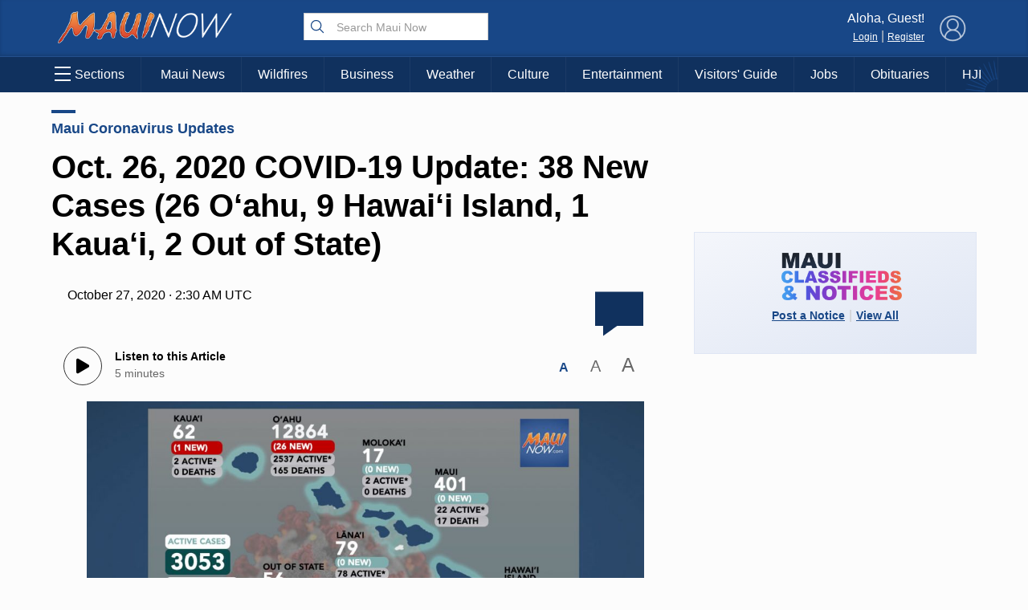

--- FILE ---
content_type: text/html; charset=UTF-8
request_url: https://mauinow.com/2020/10/26/oct-26-2020-covid-19-update-38-new-cases-26-oahu-9-hawaii-island-1-kauai-2-out-of-state/
body_size: 36301
content:
 <!DOCTYPE HTML><html><head> <title>    Oct. 26, 2020 COVID-19 Update: 38 New Cases (26 O‘ahu, 9 Hawai‘i Island, 1 Kaua‘i, 2 Out of State) : Maui Now    </title>  <meta property="Version" content="2.5.4"/>  <meta property="og:type" content="article"/>  <meta property="og:title" content="Oct. 26, 2020 COVID-19 Update: 38 New Cases (26 O‘ahu, 9 Hawai‘i Island, 1 Kaua‘i, 2 Out of State) | Maui Now"/>  <meta name="description" content="There were 38 new COVID-19 cases in Hawai‘i today, including 26 on O‘ahu, nine on Hawai‘i Island, two  in Hawaiʻi residents diagnosed outside of the state and one on the island of Kauaʻi.  On Lānaʻi, there were no new cases since yesterday as officials await results of further testing.  The total number of infections associated with the recent outbreak is 78, since the outbreak was first reported on Lānaʻi on Tuesday."/>  <meta property="og:url" content="https://mauinow.com/2020/10/26/oct-26-2020-covid-19-update-38-new-cases-26-oahu-9-hawaii-island-1-kauai-2-out-of-state/"/>  <meta property="image" content="https://media.mauinow.com/file/mauinow/2020/10/10-26-2020-covid-a-1024x536.jpg"/>  <!--[if IE]>
  <link rel="shortcut icon" href="https://mauinow.com/wp-content/themes/NOW2023/images/favicons/favicon.ico">
<![endif]--><meta name="msapplication-TileColor" content="#2f4e6f"><link rel="canonical" href="https://mauinow.com"/><link rel="apple-touch-icon" sizes="180x180" href="https://mauinow.com/wp-content/themes/NOW2023/images/favicons/apple-touch-icon.png"><link rel="icon" type="image/png" sizes="32x32" href="https://mauinow.com/wp-content/themes/NOW2023/images/favicons/favicon-32x32.png"><link rel="icon" type="image/png" sizes="16x16" href="https://mauinow.com/wp-content/themes/NOW2023/images/favicons/favicon-16x16.png"><meta name="theme-color" content="#184787"><link rel="pingback" href="https://mauinow.com/xmlrpc.php"><script type="application/ld+json">{
  "@context": "http://schema.org",
  "@type": "WebSite",
  "url": "https://mauinow.com",
  "potentialAction": {
    "@type": "SearchAction",
    "target": "https://mauinow.com/search/?q={search_term_string}",
    "query-input": "required name=search_term_string"
  }
}</script>  <script type="application/ld+json">{
  "@context": "http://schema.org",
  "@type":"organization",
  "logo": "https://mauinow.com/wp-content/themes/NOW2023/images/logo_square.jpg",

  "url": "https://mauinow.com",
  "sameAs": [
    "https://facebook.com/mauinow","https://instagram.com/mauinownews","https://youtube.com/mauitodaytv","https://x.com/mauinow","https://bsky.app/profile/mauinow.com"
  ]
}</script>  <script type="application/ld+json">{
  "@context" : "http://schema.org",
  "@type" : "WebSite",
  "name" : "Maui Now ",
  "alternateName" : "Maui Now : Maui News, Weather, Entertainment &amp; More : Hawaii News",
  "url" : "https://mauinow.com"
}</script><!-- FACEBOOK META TAGS --><meta property="og:site_name" content="  |  Oct. 26, 2020 COVID-19 Update: 38 New Cases (26 O‘ahu, 9 Hawai‘i Island, 1 Kaua‘i, 2 Out of State)"/>  <meta itemscope itemtype="schema.org/Organization" ;/><meta property="og:type" content="article"/><meta property="og:title" content="Oct. 26, 2020 COVID-19 Update: 38 New Cases (26 O‘ahu, 9 Hawai‘i Island, 1 Kaua‘i, 2 Out of State) | Maui Now"/><meta property="og:image" content="https://media.mauinow.com/file/mauinow/2020/10/10-26-2020-covid-a-1024x536.jpg"/>  <meta property="og:url" content="https://mauinow.com/2020/10/26/oct-26-2020-covid-19-update-38-new-cases-26-oahu-9-hawaii-island-1-kauai-2-out-of-state/"/>  <meta property="article:published_time" content="2020-10-26T16:30:10-10:00"/>  <meta itemprop="image" content="https://media.mauinow.com/file/mauinow/2020/10/10-26-2020-covid-a-1024x536.jpg"/><meta name="description" content="There were 38 new COVID-19 cases in Hawai‘i today, including 26 on O‘ahu, nine on Hawai‘i Island, two  in Hawaiʻi residents diagnosed outside of the state and one on the island of Kauaʻi.  On Lānaʻi, there were no new cases since yesterday as officials await results of further testing.  The total number of infections associated with the recent outbreak is 78, since the outbreak was first reported on Lānaʻi on Tuesday."/>  <meta name="keywords" content="active cases maui,active covid hawaii,active covid maui,Covid-19 death,covid-19 death hawaii,covid-19 death maui,COVID-19 hawaii,COVID-19 maui,covid-19 total,Hawaii News,Maui News,Maui Now,"/>   <link rel="search" type="application/opensearchdescription+xml" title="Maui Now" href="https://mauinow.com/wp-content/themes/NOW2023/config/opensearch.xml"/><meta name="viewport" content="width=device-width,initial-scale=1">  <!-- Google Tag Manager --><script async="async" src="https://www.googletagservices.com/tag/js/gpt.js"></script><script>var googletag = googletag || {};
  googletag.cmd = googletag.cmd || [];</script><!-- End Google Tag Manager -->   <!-- Share This Code --><script type="text/javascript" src="https://platform-api.sharethis.com/js/sharethis.js#property=6308ec4b560f0d00125e73ae&product=sop" async="async"></script>  <!-- Add this before closing </body> tag --><!--<script defer src="https://api.plattenite.com/sdk-v4.js" data-site="sk_e7413c8ecf85ef1b2aaf8c7af33c23a2" data-domain="mauinow.com"></script>--><!--<script defer src="https://api.plattenite.com/sdk-v4.js" data-site="sk_e7413c8ecf85ef1b2aaf8c7af33c23a2" data-domain="mauinow.com" data-ignore-paths="W3sicGF0aCI6Ii8iLCJ0eXBlIjoiZXF1YWxzIn0seyJwYXRoIjoiL2NhdGVnb3J5LyIsInR5cGUiOiJjb250YWlucyJ9LHsicGF0aCI6Ii9mZWVkLyIsInR5cGUiOiJjb250YWlucyJ9LHsicGF0aCI6Ii9yc3MiLCJ0eXBlIjoiY29udGFpbnMifV0="></script>--><script defer="defer" src="https://api.plattenite.com/sdk-v4.js" data-site="sk_e7413c8ecf85ef1b2aaf8c7af33c23a2" data-domain="mauinow.com" data-ignore-paths="W3sicGF0aCI6Ii8iLCJ0eXBlIjoiZXF1YWxzIn0seyJwYXRoIjoiL2NhdGVnb3J5LyIsInR5cGUiOiJjb250YWlucyJ9LHsicGF0aCI6Ii9mZWVkLyIsInR5cGUiOiJjb250YWlucyJ9LHsicGF0aCI6Ii9yc3MiLCJ0eXBlIjoiY29udGFpbnMifV0="></script><!-- Google tag (gtag.js) --><script async src="https://www.googletagmanager.com/gtag/js?id=G-X793F6CJQJ"></script><script>window.dataLayer = window.dataLayer || [];
  function gtag(){dataLayer.push(arguments);}
  gtag('js', new Date());

  gtag('config', 'G-X793F6CJQJ');</script><!-- Google Tag Manager
<script>(function(w,d,s,l,i){w[l]=w[l]||[];w[l].push({'gtm.start':
new Date().getTime(),event:'gtm.js'});var f=d.getElementsByTagName(s)[0],
j=d.createElement(s),dl=l!='dataLayer'?'&l='+l:'';j.async=true;j.src=
'https://www.googletagmanager.com/gtm.js?id='+i+dl;f.parentNode.insertBefore(j,f);
})(window,document,'script','dataLayer','GTM-K2S49ZKW');</script>
 End Google Tag Manager -->  <meta name='robots' content='max-image-preview:large' />
<link rel='dns-prefetch' href='//media.hubhawaii.com' />
<link rel="alternate" type="application/rss+xml" title="Maui Now &raquo; Oct. 26, 2020 COVID-19 Update: 38 New Cases (26 O‘ahu, 9 Hawai‘i Island, 1 Kaua‘i, 2 Out of State) Comments Feed" href="https://mauinow.com/2020/10/26/oct-26-2020-covid-19-update-38-new-cases-26-oahu-9-hawaii-island-1-kauai-2-out-of-state/feed/" />
<link rel="alternate" title="oEmbed (JSON)" type="application/json+oembed" href="https://mauinow.com/wp-json/oembed/1.0/embed?url=https%3A%2F%2Fmauinow.com%2F2020%2F10%2F26%2Foct-26-2020-covid-19-update-38-new-cases-26-oahu-9-hawaii-island-1-kauai-2-out-of-state%2F" />
<link rel="alternate" title="oEmbed (XML)" type="text/xml+oembed" href="https://mauinow.com/wp-json/oembed/1.0/embed?url=https%3A%2F%2Fmauinow.com%2F2020%2F10%2F26%2Foct-26-2020-covid-19-update-38-new-cases-26-oahu-9-hawaii-island-1-kauai-2-out-of-state%2F&#038;format=xml" />
<style id='wp-img-auto-sizes-contain-inline-css' type='text/css'>
img:is([sizes=auto i],[sizes^="auto," i]){contain-intrinsic-size:3000px 1500px}
/*# sourceURL=wp-img-auto-sizes-contain-inline-css */
</style>
<style id='wp-emoji-styles-inline-css' type='text/css'>

	img.wp-smiley, img.emoji {
		display: inline !important;
		border: none !important;
		box-shadow: none !important;
		height: 1em !important;
		width: 1em !important;
		margin: 0 0.07em !important;
		vertical-align: -0.1em !important;
		background: none !important;
		padding: 0 !important;
	}
/*# sourceURL=wp-emoji-styles-inline-css */
</style>
<style id='wp-block-library-inline-css' type='text/css'>
:root{--wp-block-synced-color:#7a00df;--wp-block-synced-color--rgb:122,0,223;--wp-bound-block-color:var(--wp-block-synced-color);--wp-editor-canvas-background:#ddd;--wp-admin-theme-color:#007cba;--wp-admin-theme-color--rgb:0,124,186;--wp-admin-theme-color-darker-10:#006ba1;--wp-admin-theme-color-darker-10--rgb:0,107,160.5;--wp-admin-theme-color-darker-20:#005a87;--wp-admin-theme-color-darker-20--rgb:0,90,135;--wp-admin-border-width-focus:2px}@media (min-resolution:192dpi){:root{--wp-admin-border-width-focus:1.5px}}.wp-element-button{cursor:pointer}:root .has-very-light-gray-background-color{background-color:#eee}:root .has-very-dark-gray-background-color{background-color:#313131}:root .has-very-light-gray-color{color:#eee}:root .has-very-dark-gray-color{color:#313131}:root .has-vivid-green-cyan-to-vivid-cyan-blue-gradient-background{background:linear-gradient(135deg,#00d084,#0693e3)}:root .has-purple-crush-gradient-background{background:linear-gradient(135deg,#34e2e4,#4721fb 50%,#ab1dfe)}:root .has-hazy-dawn-gradient-background{background:linear-gradient(135deg,#faaca8,#dad0ec)}:root .has-subdued-olive-gradient-background{background:linear-gradient(135deg,#fafae1,#67a671)}:root .has-atomic-cream-gradient-background{background:linear-gradient(135deg,#fdd79a,#004a59)}:root .has-nightshade-gradient-background{background:linear-gradient(135deg,#330968,#31cdcf)}:root .has-midnight-gradient-background{background:linear-gradient(135deg,#020381,#2874fc)}:root{--wp--preset--font-size--normal:16px;--wp--preset--font-size--huge:42px}.has-regular-font-size{font-size:1em}.has-larger-font-size{font-size:2.625em}.has-normal-font-size{font-size:var(--wp--preset--font-size--normal)}.has-huge-font-size{font-size:var(--wp--preset--font-size--huge)}.has-text-align-center{text-align:center}.has-text-align-left{text-align:left}.has-text-align-right{text-align:right}.has-fit-text{white-space:nowrap!important}#end-resizable-editor-section{display:none}.aligncenter{clear:both}.items-justified-left{justify-content:flex-start}.items-justified-center{justify-content:center}.items-justified-right{justify-content:flex-end}.items-justified-space-between{justify-content:space-between}.screen-reader-text{border:0;clip-path:inset(50%);height:1px;margin:-1px;overflow:hidden;padding:0;position:absolute;width:1px;word-wrap:normal!important}.screen-reader-text:focus{background-color:#ddd;clip-path:none;color:#444;display:block;font-size:1em;height:auto;left:5px;line-height:normal;padding:15px 23px 14px;text-decoration:none;top:5px;width:auto;z-index:100000}html :where(.has-border-color){border-style:solid}html :where([style*=border-top-color]){border-top-style:solid}html :where([style*=border-right-color]){border-right-style:solid}html :where([style*=border-bottom-color]){border-bottom-style:solid}html :where([style*=border-left-color]){border-left-style:solid}html :where([style*=border-width]){border-style:solid}html :where([style*=border-top-width]){border-top-style:solid}html :where([style*=border-right-width]){border-right-style:solid}html :where([style*=border-bottom-width]){border-bottom-style:solid}html :where([style*=border-left-width]){border-left-style:solid}html :where(img[class*=wp-image-]){height:auto;max-width:100%}:where(figure){margin:0 0 1em}html :where(.is-position-sticky){--wp-admin--admin-bar--position-offset:var(--wp-admin--admin-bar--height,0px)}@media screen and (max-width:600px){html :where(.is-position-sticky){--wp-admin--admin-bar--position-offset:0px}}

/*# sourceURL=wp-block-library-inline-css */
</style><link rel='stylesheet' id='public-notices-widget-block-css' href='https://mauinow.com/wp-content/plugins/public-notices-v2/blocks/css/public-notices-widget-block.css?ver=3.0.0' type='text/css' media='all' />
<style id='global-styles-inline-css' type='text/css'>
:root{--wp--preset--aspect-ratio--square: 1;--wp--preset--aspect-ratio--4-3: 4/3;--wp--preset--aspect-ratio--3-4: 3/4;--wp--preset--aspect-ratio--3-2: 3/2;--wp--preset--aspect-ratio--2-3: 2/3;--wp--preset--aspect-ratio--16-9: 16/9;--wp--preset--aspect-ratio--9-16: 9/16;--wp--preset--color--black: #000000;--wp--preset--color--cyan-bluish-gray: #abb8c3;--wp--preset--color--white: #ffffff;--wp--preset--color--pale-pink: #f78da7;--wp--preset--color--vivid-red: #cf2e2e;--wp--preset--color--luminous-vivid-orange: #ff6900;--wp--preset--color--luminous-vivid-amber: #fcb900;--wp--preset--color--light-green-cyan: #7bdcb5;--wp--preset--color--vivid-green-cyan: #00d084;--wp--preset--color--pale-cyan-blue: #8ed1fc;--wp--preset--color--vivid-cyan-blue: #0693e3;--wp--preset--color--vivid-purple: #9b51e0;--wp--preset--gradient--vivid-cyan-blue-to-vivid-purple: linear-gradient(135deg,rgb(6,147,227) 0%,rgb(155,81,224) 100%);--wp--preset--gradient--light-green-cyan-to-vivid-green-cyan: linear-gradient(135deg,rgb(122,220,180) 0%,rgb(0,208,130) 100%);--wp--preset--gradient--luminous-vivid-amber-to-luminous-vivid-orange: linear-gradient(135deg,rgb(252,185,0) 0%,rgb(255,105,0) 100%);--wp--preset--gradient--luminous-vivid-orange-to-vivid-red: linear-gradient(135deg,rgb(255,105,0) 0%,rgb(207,46,46) 100%);--wp--preset--gradient--very-light-gray-to-cyan-bluish-gray: linear-gradient(135deg,rgb(238,238,238) 0%,rgb(169,184,195) 100%);--wp--preset--gradient--cool-to-warm-spectrum: linear-gradient(135deg,rgb(74,234,220) 0%,rgb(151,120,209) 20%,rgb(207,42,186) 40%,rgb(238,44,130) 60%,rgb(251,105,98) 80%,rgb(254,248,76) 100%);--wp--preset--gradient--blush-light-purple: linear-gradient(135deg,rgb(255,206,236) 0%,rgb(152,150,240) 100%);--wp--preset--gradient--blush-bordeaux: linear-gradient(135deg,rgb(254,205,165) 0%,rgb(254,45,45) 50%,rgb(107,0,62) 100%);--wp--preset--gradient--luminous-dusk: linear-gradient(135deg,rgb(255,203,112) 0%,rgb(199,81,192) 50%,rgb(65,88,208) 100%);--wp--preset--gradient--pale-ocean: linear-gradient(135deg,rgb(255,245,203) 0%,rgb(182,227,212) 50%,rgb(51,167,181) 100%);--wp--preset--gradient--electric-grass: linear-gradient(135deg,rgb(202,248,128) 0%,rgb(113,206,126) 100%);--wp--preset--gradient--midnight: linear-gradient(135deg,rgb(2,3,129) 0%,rgb(40,116,252) 100%);--wp--preset--font-size--small: 13px;--wp--preset--font-size--medium: 20px;--wp--preset--font-size--large: 36px;--wp--preset--font-size--x-large: 42px;--wp--preset--spacing--20: 0.44rem;--wp--preset--spacing--30: 0.67rem;--wp--preset--spacing--40: 1rem;--wp--preset--spacing--50: 1.5rem;--wp--preset--spacing--60: 2.25rem;--wp--preset--spacing--70: 3.38rem;--wp--preset--spacing--80: 5.06rem;--wp--preset--shadow--natural: 6px 6px 9px rgba(0, 0, 0, 0.2);--wp--preset--shadow--deep: 12px 12px 50px rgba(0, 0, 0, 0.4);--wp--preset--shadow--sharp: 6px 6px 0px rgba(0, 0, 0, 0.2);--wp--preset--shadow--outlined: 6px 6px 0px -3px rgb(255, 255, 255), 6px 6px rgb(0, 0, 0);--wp--preset--shadow--crisp: 6px 6px 0px rgb(0, 0, 0);}:where(.is-layout-flex){gap: 0.5em;}:where(.is-layout-grid){gap: 0.5em;}body .is-layout-flex{display: flex;}.is-layout-flex{flex-wrap: wrap;align-items: center;}.is-layout-flex > :is(*, div){margin: 0;}body .is-layout-grid{display: grid;}.is-layout-grid > :is(*, div){margin: 0;}:where(.wp-block-columns.is-layout-flex){gap: 2em;}:where(.wp-block-columns.is-layout-grid){gap: 2em;}:where(.wp-block-post-template.is-layout-flex){gap: 1.25em;}:where(.wp-block-post-template.is-layout-grid){gap: 1.25em;}.has-black-color{color: var(--wp--preset--color--black) !important;}.has-cyan-bluish-gray-color{color: var(--wp--preset--color--cyan-bluish-gray) !important;}.has-white-color{color: var(--wp--preset--color--white) !important;}.has-pale-pink-color{color: var(--wp--preset--color--pale-pink) !important;}.has-vivid-red-color{color: var(--wp--preset--color--vivid-red) !important;}.has-luminous-vivid-orange-color{color: var(--wp--preset--color--luminous-vivid-orange) !important;}.has-luminous-vivid-amber-color{color: var(--wp--preset--color--luminous-vivid-amber) !important;}.has-light-green-cyan-color{color: var(--wp--preset--color--light-green-cyan) !important;}.has-vivid-green-cyan-color{color: var(--wp--preset--color--vivid-green-cyan) !important;}.has-pale-cyan-blue-color{color: var(--wp--preset--color--pale-cyan-blue) !important;}.has-vivid-cyan-blue-color{color: var(--wp--preset--color--vivid-cyan-blue) !important;}.has-vivid-purple-color{color: var(--wp--preset--color--vivid-purple) !important;}.has-black-background-color{background-color: var(--wp--preset--color--black) !important;}.has-cyan-bluish-gray-background-color{background-color: var(--wp--preset--color--cyan-bluish-gray) !important;}.has-white-background-color{background-color: var(--wp--preset--color--white) !important;}.has-pale-pink-background-color{background-color: var(--wp--preset--color--pale-pink) !important;}.has-vivid-red-background-color{background-color: var(--wp--preset--color--vivid-red) !important;}.has-luminous-vivid-orange-background-color{background-color: var(--wp--preset--color--luminous-vivid-orange) !important;}.has-luminous-vivid-amber-background-color{background-color: var(--wp--preset--color--luminous-vivid-amber) !important;}.has-light-green-cyan-background-color{background-color: var(--wp--preset--color--light-green-cyan) !important;}.has-vivid-green-cyan-background-color{background-color: var(--wp--preset--color--vivid-green-cyan) !important;}.has-pale-cyan-blue-background-color{background-color: var(--wp--preset--color--pale-cyan-blue) !important;}.has-vivid-cyan-blue-background-color{background-color: var(--wp--preset--color--vivid-cyan-blue) !important;}.has-vivid-purple-background-color{background-color: var(--wp--preset--color--vivid-purple) !important;}.has-black-border-color{border-color: var(--wp--preset--color--black) !important;}.has-cyan-bluish-gray-border-color{border-color: var(--wp--preset--color--cyan-bluish-gray) !important;}.has-white-border-color{border-color: var(--wp--preset--color--white) !important;}.has-pale-pink-border-color{border-color: var(--wp--preset--color--pale-pink) !important;}.has-vivid-red-border-color{border-color: var(--wp--preset--color--vivid-red) !important;}.has-luminous-vivid-orange-border-color{border-color: var(--wp--preset--color--luminous-vivid-orange) !important;}.has-luminous-vivid-amber-border-color{border-color: var(--wp--preset--color--luminous-vivid-amber) !important;}.has-light-green-cyan-border-color{border-color: var(--wp--preset--color--light-green-cyan) !important;}.has-vivid-green-cyan-border-color{border-color: var(--wp--preset--color--vivid-green-cyan) !important;}.has-pale-cyan-blue-border-color{border-color: var(--wp--preset--color--pale-cyan-blue) !important;}.has-vivid-cyan-blue-border-color{border-color: var(--wp--preset--color--vivid-cyan-blue) !important;}.has-vivid-purple-border-color{border-color: var(--wp--preset--color--vivid-purple) !important;}.has-vivid-cyan-blue-to-vivid-purple-gradient-background{background: var(--wp--preset--gradient--vivid-cyan-blue-to-vivid-purple) !important;}.has-light-green-cyan-to-vivid-green-cyan-gradient-background{background: var(--wp--preset--gradient--light-green-cyan-to-vivid-green-cyan) !important;}.has-luminous-vivid-amber-to-luminous-vivid-orange-gradient-background{background: var(--wp--preset--gradient--luminous-vivid-amber-to-luminous-vivid-orange) !important;}.has-luminous-vivid-orange-to-vivid-red-gradient-background{background: var(--wp--preset--gradient--luminous-vivid-orange-to-vivid-red) !important;}.has-very-light-gray-to-cyan-bluish-gray-gradient-background{background: var(--wp--preset--gradient--very-light-gray-to-cyan-bluish-gray) !important;}.has-cool-to-warm-spectrum-gradient-background{background: var(--wp--preset--gradient--cool-to-warm-spectrum) !important;}.has-blush-light-purple-gradient-background{background: var(--wp--preset--gradient--blush-light-purple) !important;}.has-blush-bordeaux-gradient-background{background: var(--wp--preset--gradient--blush-bordeaux) !important;}.has-luminous-dusk-gradient-background{background: var(--wp--preset--gradient--luminous-dusk) !important;}.has-pale-ocean-gradient-background{background: var(--wp--preset--gradient--pale-ocean) !important;}.has-electric-grass-gradient-background{background: var(--wp--preset--gradient--electric-grass) !important;}.has-midnight-gradient-background{background: var(--wp--preset--gradient--midnight) !important;}.has-small-font-size{font-size: var(--wp--preset--font-size--small) !important;}.has-medium-font-size{font-size: var(--wp--preset--font-size--medium) !important;}.has-large-font-size{font-size: var(--wp--preset--font-size--large) !important;}.has-x-large-font-size{font-size: var(--wp--preset--font-size--x-large) !important;}
/*# sourceURL=global-styles-inline-css */
</style>

<style id='classic-theme-styles-inline-css' type='text/css'>
/*! This file is auto-generated */
.wp-block-button__link{color:#fff;background-color:#32373c;border-radius:9999px;box-shadow:none;text-decoration:none;padding:calc(.667em + 2px) calc(1.333em + 2px);font-size:1.125em}.wp-block-file__button{background:#32373c;color:#fff;text-decoration:none}
/*# sourceURL=/wp-includes/css/classic-themes.min.css */
</style>
<link rel='stylesheet' id='stylemin-css' href='https://mauinow.com/wp-content/themes/NOW2023/css/style.2023.min.css?v=13.0&#038;ver=6.9' type='text/css' media='all' />
<link rel='stylesheet' id='hubhawaiicss-css' href='https://media.hubhawaii.com/public/css/hubhawaii.frontend2.min.css?v=9&#038;ver=6.9' type='text/css' media='all' />
<link rel='stylesheet' id='activities-frontend-css' href='https://mauinow.com/wp-content/plugins/activities/assets/activities.css?ver=1.2.0' type='text/css' media='all' />
<script type="text/javascript" src="https://mauinow.com/wp-includes/js/jquery/jquery.min.js?ver=3.7.1" id="jquery-core-js"></script>
<script type="text/javascript" src="https://mauinow.com/wp-includes/js/jquery/jquery-migrate.min.js?ver=3.4.1" id="jquery-migrate-js"></script>
<script type="text/javascript" src="https://media.hubhawaii.com/public/js/hubhawaii.frontend2.min.js?v=8&amp;ver=6.9" id="hubhawaiijs-js"></script>
<script type="text/javascript" id="bundlejs-js-extra">
/* <![CDATA[ */
var LOADMORE = {"ajaxurl":"https://mauinow.com/wp-admin/admin-ajax.php","posts":"","current_page":"1","max_page":"10","home_url":"//mauinow.com"};
var WPURLS = {"template_url":"https://mauinow.com/wp-content/themes/NOW2023","plugin_url":"https://mauinow.com/wp-content/plugins/","ajaxurl":"https://mauinow.com/wp-admin/admin-ajax.php"};
//# sourceURL=bundlejs-js-extra
/* ]]> */
</script>
<script type="text/javascript" src="https://mauinow.com/wp-content/themes/NOW2023/js/bundle2023.min.js?v=24.0&amp;ver=6.9" id="bundlejs-js"></script>
<link rel="https://api.w.org/" href="https://mauinow.com/wp-json/" /><link rel="alternate" title="JSON" type="application/json" href="https://mauinow.com/wp-json/wp/v2/posts/342593" /><link rel="EditURI" type="application/rsd+xml" title="RSD" href="https://mauinow.com/xmlrpc.php?rsd" />
<meta name="generator" content="WordPress 6.9" />
<link rel="canonical" href="https://mauinow.com/2020/10/26/oct-26-2020-covid-19-update-38-new-cases-26-oahu-9-hawaii-island-1-kauai-2-out-of-state/" />
<link rel='shortlink' href='https://mauinow.com/?p=342593' />
 </head><body class="wp-singular post-template-default single single-post postid-342593 single-format-standard wp-theme-NOW2023">    <div id="div-gpt-ad-1556053938157-0" class="google-takeoverad"></div><script type="text/javascript">window.addEventListener("DOMContentLoaded",()=>{
    googleAds.show('/25189245/mn-takeover','div-gpt-ad-1556053938157-0',[1,1],{
        disableLazyLoad:true,
        callback:function(event){
            if(event.slot.getSlotElementId() !== 'div-gpt-ad-1556053938157-0') return;
            var adHolder = document.getElementById(event.slot.getSlotElementId());
            if(!adHolder) return;

            if(event.isEmpty){
                adHolder.style.display = "none";
            }
            else{
                sectionsmenu.setHeaderDimensions();

                document.getElementById("pageHolder").classList.add("displayTakeoverAd");
                sectionsmenu.takeoverOffset = (adHolder.clientHeight < 400 ? adHolder.clientHeight : 400);

                window.addEventListener("resize",()=>{
                sectionsmenu.takeoverOffset = (adHolder.clientHeight < 400 ? adHolder.clientHeight : 400);
                });
                setTimeout(()=>{
                sectionsmenu.setHeaderDimensions();
                },1000);

                setTimeout(()=>{
                sectionsmenu.setHeaderDimensions();
                },1200);

                setTimeout(()=>{
                sectionsmenu.setHeaderDimensions();
                },2000);
            }
        }
    });

    googleAds.show('/25189245/mn-takeover-small','div-gpt-ad-1644263603171-0',[1,1],{
        disableLazyLoad:true,
        callback:function(event){
            if(event.slot.getSlotElementId() !== 'div-gpt-ad-1644263603171-0') return;
            var adHolder = document.getElementById(event.slot.getSlotElementId());
            if(!adHolder) return;

            if(event.isEmpty){
                adHolder.style.display = "none";
            }
            else{
                document.getElementById("pageHolder").classList.add("displayTakeoverAdSmall");
                sectionsmenu.takeoverOffset = (adHolder.clientHeight < 200 ? adHolder.clientHeight : 200);

                window.addEventListener("resize",()=>{
                    sectionsmenu.takeoverOffset = (adHolder.clientHeight < 200 ? adHolder.clientHeight : 200);
                });
                
                if(window.innerWidth < 600){
                    var headerAnimate = () => {
                        
                        sectionsmenu.setHeaderDimensions();
                        sectionsmenu.scrollCheck();
                        headerTimer = setTimeout(()=>{
                            headerAnimate();
                            
                        },10);
                    
                    };

                    var headerTimer = setTimeout(()=>{
                        headerAnimate();
                    },10);

                    setTimeout(()=>{
                        clearTimeout(headerTimer);
                        setTimeout(()=>{
                            sectionsmenu.scrollCheck();
                        },1);
                        
                    },1000);
                }
                


                setTimeout(()=>{
                    sectionsmenu.setHeaderDimensions();
                },1000);
            }
        }
    });
},true);</script><!-- /25189245/mn-takeover-small --><div id="div-gpt-ad-1644263603171-0" class="google-takeoverad-small"></div>  <div id="pageHolder">  <div class="sectionsMenu" id="sectionsmenu"><div class="scroll"><div class="searchboxHolder"> <form method="get" action="https://mauinow.com/search" class="searchbox"><svg xmlns="http://www.w3.org/2000/svg" class="ionicon" viewBox="0 0 512 512"><title>Search</title><path d="M221.09 64a157.09 157.09 0 10157.09 157.09A157.1 157.1 0 00221.09 64z" fill="none" stroke="currentColor" stroke-miterlimit="10" stroke-width="32"/><path fill="none" stroke="currentColor" stroke-linecap="round" stroke-miterlimit="10" stroke-width="32" d="M338.29 338.29L448 448"/></svg> <input type="text" name="q" placeholder="Search Maui Now"/></form> </div> <div class="hubHawaiiUser"><div data-notificationicon="" data-iconright="-8px" data-iconbottom="0px" class="profilePicture"><img src="" class="hubHawaiiUser_picture" style="width:50px;height:50px;border-radius:25px;" onclick="hh2020Notifications.show();"/></div><span class="desktop-only"><div class="profileName">Aloha, <span class="hubHawaiiUser_name"></span>!</div><a href="#" class="hubHawaiiPhoto">My Profile</a> | <a href="#" class="hubHawaiiLogout">Logout</a></span></div><div class="hubHawaiiGuest"><img src="https://mauinow.com/wp-content/themes/NOW2023/images/defaultProfileBlue.png" style="opacity:0.7;" class="profilePicture hubHawaiiLogin"/> <span class="desktop-only"><div class="profileName">Aloha, Guest!</div><a href="#" class="hubHawaiiLogin">Login</a> | <a href="#" class="hubHawaiiLogin">Register</a></span></div> <div id="div-gpt-ad-1644420527057-0" style="width: 300px; margin:10px;display:block;margin-left:auto;margin-right:auto;"></div><div class="divider"></div><ul class="sections"> <li><a href='#'>News Topics</a><ul><li><a href='https://mauinow.com'>Front Page</a></li><li><a href='https://mauinow.com/category/maui_news'>Maui News</a></li><li><a href='https://mauinow.com/category/maui-business'>Business</a></li><li><a href='https://mauinow.com/category/maui-arts-entertainment'>Arts & Entertainment</a></li><li><a href='https://mauinow.com/category/maui-wildfires'>Maui Wildfires</a></li><li><a href='https://mauinow.com/category/maui-election'>Maui Election</a></li><li><a href='https://mauinow.com/category/food'>Food & Dining</a></li><li><a href='https://mauinow.com/category/real-estate'>Housing & Real Estate</a></li><li><a href='https://mauinow.com/category/hawaii-journalism'>Hawai‘i Journalism Initiative</a></li><li><a href='https://mauinow.com/category/crime-statistics'>Crime Statistics</a></li><li><a href='https://mauinow.com/category/maui-sports'>Local Sports</a></li><li><a href='https://mauinow.com/category/maui-discussion'>Opinion</a></li></ul></li><li><a href='#'>Weather & Surf</a><ul><li><a href='https://mauinow.com/weather'>Weather Forecast</a></li><li><a href='https://mauinow.com/surf'>Surf Report</a></li></ul></li><li><a href='#'>Lifestyle & Culture</a><ul><li><a href='https://mauinow.com/category/history-culture'>History & Culture</a></li><li><a href='https://mauinow.com/category/maui-arts-entertainment'>Maui Arts & Entertainment</a></li><li><a href='https://mauinow.com/category/food'>Food & Dining</a></li><li><a href='https://obituaries.mauinow.com'>Obituaries</a></li><li><a href='https://mauinow.com/category/real-estate'>Housing & Real Estate</a></li><li><a href='https://mauinow.com/experience-maui'>Visitors' Guide</a></li></ul></li><li><a href='#'>Events Calendar</a><ul><li><a href='https://mauinow.com/events/'>Upcoming Maui Events</a></li><li><a href='https://mauinow.com/events/map'>Events Map</a></li><li><a href='https://mauinow.com/events/post'>Post an Event</a></li></ul></li><li><a href='#'>Job Listings</a><ul><li><a href='https://mauinow.com/maui-jobs/'>Maui Jobs</a></li><li><a href='https://mauinow.com/maui-jobs/category/recent'>Recent Job Listings</a></li><li><a href='https://mauinow.com/maui-jobs/job-alerts'>Job Alerts</a></li><li><a href='https://mauinow.com/maui-jobs/post'>Post a Job</a></li></ul></li><li><a href='#'>Classifieds</a><ul><li><a href='https://mauinow.com/classifieds/'>View All</a></li><li><a href='https://mauinow.com/classifieds/post-notice/'>Post a Notice</a></li></ul></li><li><a href='#'>Special Sections</a><ul><li><a href='https://mauinow.com/category/hawaii-journalism'>Hawaii Journalism Initiative</a></li><li><a href='https://mauinow.com/category/history-culture'>History & Culture</a></li><li><a href='https://mauinow.com/medicalminute'>Medical Minute</a></li></ul></li> <div class="desktopClose">&times; Close Menu</div></ul><ul class="mobileMenuFooter"> <li><a href='https://mauinow.com/about'>About Maui Now</a></li><li><a href='https://mauinow.com/newsletter'>Newsletter</a></li><li><a href='https://mauinow.com/contact'>Contact Us</a></li><li><a href='https://mauinow.com/app'>Get the App</a></li><li><a href='/advertise-with-us'>Advertise With Us</a></li><li><a href='https://mauinow.com/about'>Meet the Team</a></li> </ul><div class="divider"></div><div id="islandSwitch" class="islandSwitch" style="display:none;"><div class="islandSwitchHeader">Choose Your Island:</div><ul><li data-color="#481294" ><a href="https://kauainownews.com/">Kauai</a></li><li data-color="#184787"  class="active" ><a href="https://mauinow.com/">Maui</a></li><li data-color="#730000" ><a href="https://bigislandnow.com/">Big Island</a></li></ul></div><script type="text/javascript">window.addEventListener("DOMContentLoaded",()=>{
          new islandSwitch("islandSwitch");
      });</script><div class="divider"></div><div class="mobileMenuFooterText">Copyright &copy; 2026 Pacific Media Group<br/>All Rights Reserved<p><a href="/privacy">Privacy Policy</a> | <a href="/about-our-ads">About Our Ads</a></p></div></div><div class="opacity"></div></div> <div id="header"><div class="container"><div class="row"><div class="col-2-sm mobile-only"><div class="sectionsMenuToggle mobile"><span class="bar"></span> <span class="bar"></span> <span class="bar"></span></div></div><div class="col-3 col-8-sm"><a href="https://mauinow.com"><img src="https://mauinow.com/wp-content/themes/NOW2023/images/logo_header.png" alt="Maui Now" class="logo"/></a></div><div class="col-3 desktop-only graphic-header"> <form method="get" action="https://mauinow.com/search" class="searchbox"><svg xmlns="http://www.w3.org/2000/svg" class="ionicon" viewBox="0 0 512 512"><title>Search</title><path d="M221.09 64a157.09 157.09 0 10157.09 157.09A157.1 157.1 0 00221.09 64z" fill="none" stroke="currentColor" stroke-miterlimit="10" stroke-width="32"/><path fill="none" stroke="currentColor" stroke-linecap="round" stroke-miterlimit="10" stroke-width="32" d="M338.29 338.29L448 448"/></svg> <input type="text" name="q" placeholder="Search Maui Now"/></form> </div><div class="col-3 desktop-only"></div><div class="col-3 col-2-sm hubhawaii">  <div class="hubHawaiiUser"><div data-notificationicon="" data-iconright="-8px" data-iconbottom="0px" class="profilePicture hubHawaiiPhoto"><img src="" class="hubHawaiiUser_picture" style="width:50px;height:50px;border-radius:25px;"/></div><span class="desktop-only"><div class="profileName">Aloha, <span class="hubHawaiiUser_name"></span>!</div><a href="#" class="hubHawaiiPhoto">My Profile</a> | <a href="#" class="hubHawaiiLogout">Logout</a></span></div><div class="hubHawaiiGuest"><img src="https://mauinow.com/wp-content/themes/NOW2023/images/defaultProfile.png" style="opacity:0.7;" class="profilePicture hubHawaiiLogin"/> <span class="desktop-only"><div class="profileName">Aloha, Guest!</div><a href="#" class="hubHawaiiLogin">Login</a> | <a href="#" class="hubHawaiiLogin">Register</a></span></div><script type="text/javascript">window.addEventListener("DOMContentLoaded",function(){
    var HUBHAWAII_BOARDSLUG = "maui";
    hubHawaiiScreen.setLogo("https://mauinow.com/wp-content/themes/NOW2023/images/logo_square_login.png","https://mauinow.com");
    hubHawaiiScreen.buttonColor = "#1f5db0";
    hubHawaiiScreen.buttonColorGradient = "linear-gradient(to bottom right,#184787,#143665)";
    hubHawaiiScreen.loaderBackgroundColor = "#1f5db0";
    hubHawaiiScreen.loaderBackgroundGradient = "linear-gradient(to bottom right,#184787,#143665)";
    hubHawaiiScreen.load();  });</script> </div></div></div></div><div id="header_menu" class="desktop-only"><div class="container"><div class="row"><ul><a href="https://mauinow.com"><img src="https://mauinow.com/wp-content/themes/NOW2023/images/logo_header.png" alt="Maui Now" class="smallLogo"/></a><li><a href="#top" class="sectionsMenuToggle desktop"><div class="barHolder"><span class="bar"></span> <span class="bar"></span> <span class="bar"></span></div>Sections</a></li> <li class="menu-item-maui-news"><a href='https://mauinow.com/category/maui_news'>Maui News</a></li><li class="menu-item-wildfires"><a href='https://mauinow.com/category/maui-wildfires'>Wildfires</a></li><li class="menu-item-business"><a href='https://mauinow.com/category/maui-business'>Business</a></li><li class="menu-item-weather"><a href='https://mauinow.com/weather'>Weather</a></li><li class="menu-item-culture"><a href='https://mauinow.com/category/history-culture'>Culture</a></li><li class="menu-item-entertainment"><a href='https://mauinow.com/category/maui-arts-entertainment'>Entertainment</a></li><li class="menu-item-visitors'-guide"><a href='https://mauinow.com/experience-maui'>Visitors' Guide</a></li><li class="menu-item-jobs"><a href='https://mauinow.com/maui-jobs'>Jobs</a></li><li class="menu-item-obituaries"><a href='https://obituaries.mauinow.com'>Obituaries</a></li><li class="menu-item-hji"><a href='https://mauinow.com/category/hawaii-journalism'>HJI</a></li>  </ul></div></div></div>  <div class="container main-content"> <style type="text/css">.votetable
	{
		width:100%;


		font-family:'Open Sans',sans-serif;
		box-shadow:0px 4px 8px rgba(0,0,0,.1);
		margin:0px;
		padding:0px;
		border-collapse:collapse;
		margin-bottom:15px;
	}

	.votetable .linetitle
	{
		font-weight:bold;
		min-width:70%;
		padding-left:15px;
	}

	.votetable .linetitle p
	{
		display:inline-block;
		width:auto;
	}

	.votetable .linesubtitle
	{
		font-size:10px;
		text-transform:uppercase;
		padding-right:16px;
		text-align:right;
	}

	.votetable td, .votetable th
	{
		padding:5px;
		margin:0px;
	}

	.votetable td
	{
		border-bottom:1px solid #ececec;
	}

	.votetable th
	{
		border-bottom:1px solid #ccc;
		font-size:18px;
		text-align:center;
		line-height:22px;
		color:#fff;
		background-color:#0a2850;
		background:linear-gradient(to right,#0a2850,#184787);

	}

	.votetable th i
	{
		font-size:12px;
		line-height:18px;
		display:block;
		font-weight:normal;
	}

	.votetable td.divider
	{
		padding:0px;
		background-color:#ccc;
		height:1px;
		border-bottom:0px !important;
	}

	.icon-party
	{
		font-size:12px;
		display:inline-block;
		margin-right:10px;
		height:20px;
		width:20px;
		text-align:center;
		color:#fff;

		line-height:20px;
		border-radius:10px;
		background-color:#666;
	}

	.icon-repub
	{
		background-color:red;
	}

	.icon-dem
	{
		background-color:blue;
	}

	.icon-lib
	{
		background-color:#f9a602;
	}

	.icon-green
	{
		background-color:green;
	}

	.frontrunner
	{
		background-color:#f7e2b9;
		font-weight:bold;
	}</style>  <!-- START AD: Leaderboard --> <!-- START ADVERTISEMENT : MAUI NOW : LEADERBOARD AD MANAGER --><!-- /25189245/Leaderboard --><div id="div-gpt-ad-1557429692185-0" class="ad_leaderboard"></div><!-- END ADVERTISEMENT : MAUI NOW : LEADERBOARD --><script type="text/javascript">window.addEventListener("DOMContentLoaded",()=>{
    googleAds.show("/25189245/Leaderboard","div-gpt-ad-1557429692185-0",[980,200],{
      desktopOnly:true,
      responsive:true,
      disableLazyLoad:true,
      contentTargeting:""
    });
  },true);</script> <!-- END AD: Leaderboard --><!-- START AD: Mobile Leaderboard --> <!-- START ADVERTISEMENT : MAUI NOW : MOBILE LEADERBOARD --><!-- /25189245/mn-leaderboard-mobile --><div class="ad_mobileleaderboard" id="mobileLeaderboard"><div id="div-gpt-ad-1563916613759-0" style="height:auto; width:100%;"></div></div><!-- END ADVERTISEMENT : MAUI NOW : MOBILE LEADERBOARD --><script type="text/javascript">var mobileLeaderboardHeight = 100;
  window.addEventListener("DOMContentLoaded",()=>{
    googleAds.show("/25189245/mn-leaderboard-mobile","div-gpt-ad-1563916613759-0",[[600,124],[624, 120]],{
      mobileOnly:true,
      responsive:true,
      disableLazyLoad:true,
      contentTargeting:"",
      callback:function(event){
        if(event.slot.getSlotElementId() !== "div-gpt-ad-1563916613759-0") return;
        var mobileLeaderboard = document.getElementById("mobileLeaderboard");
        if(!mobileLeaderboard) return;

        if(event.isEmpty){
          mobileLeaderboard.style.display = "none";
          return;
        }
        
        setTimeout(()=>{
          var ratio = 120/624;
          var newHeight = window.innerWidth * ratio;
          mobileLeaderboardHeight = newHeight;
          mobileLeaderboard.style.height = Math.floor(newHeight)+"px";
        },100);
        

        window.addEventListener("scroll",function(){
          if(this.scrollY <= 100){
            mobileLeaderboard.style.height = Math.floor(mobileLeaderboardHeight) +"px";
          }
          else if(this.scrollY > 100 && this.scrollY < 300){
            var newHeight = mobileLeaderboardHeight - (window.pageYOffset - 100);
            mobileLeaderboard.style.height = Math.floor(newHeight) +"px";
          }
          else{
            mobileLeaderboard.style.height = "0px";
          }

        });

      }
    });
  },true);</script> <!-- END AD: Mobile Leaderboard --><!-- START AD: Large Mobile Leaderboard --> <div style="display:block;padding:5px;text-align:center;">   <!-- /25189245/large-mobile-leaderboard-1 -->
  <div id='gam--25189245-large-mobile-leaderboard-1' class="ad_320x100"></div>
   
  <script type="text/javascript">
    window.addEventListener("DOMContentLoaded",()=>{
      googleAds.show("/25189245/large-mobile-leaderboard","gam--25189245-large-mobile-leaderboard-1",[[320,100]]        ,{"mobileOnly":true,"contentTargeting":""}      );
    },true);
  </script>
   </div> <!-- END AD: Large Mobile Leaderboard --><div class="row"><div class="col-8">  <div class="article">  <a href="https://mauinow.com/category/coronavirus/" class="sectionTitle">Maui Coronavirus Updates</a>  <h1>Oct. 26, 2020 COVID-19 Update: 38 New Cases (26 O‘ahu, 9 Hawai‘i Island, 1 Kaua‘i, 2 Out of State)</h1><div class="articleDetails row"><div class="col-6">   <span data-postdate="1603765810">October 26, 2020, 4:30 PM HST</span>  </div><div class="col-5 col-9-sm recommend"><!--<iframe src="//www.facebook.com/plugins/like.php?href=https://mauinow.com/2020/10/26/oct-26-2020-covid-19-update-38-new-cases-26-oahu-9-hawaii-island-1-kauai-2-out-of-state/&amp;width=235&amp;size=large&amp;layout=button_count&amp;action=recommend&amp;show_faces=false&amp;share=true&amp;height=30" scrolling="no" frameborder="0" style="border:none; overflow:hidden; width:auto; height:30px;" allowTransparency="true"></iframe>--><!-- ShareThis BEGIN --><div class="sharethis-inline-share-buttons"></div><!-- ShareThis END --></div>  <div class="col-1 col-3-sm"><a class="commentButton" id="commentButton"><svg xmlns="http://www.w3.org/2000/svg" viewBox="0 0 24 24"><path fill="currentColor" d="M24 1h-24v16.981h4v5.019l7-5.019h13z"/></svg><div class="count commentCount"><script type="text/javascript">var getCommentCount = (postID) =>{
              var formData = new FormData;
              formData.append("action","commentCount");
              formData.append("postid",postID);
              fetch("https://mauinow.com/wp-admin/admin-ajax.php",{
                method:"POST",
                body:formData
              })
              .then(res=>res.json())
              .then(data=>{
                if(data && data.count){
                  var commentCount = parseInt(data.count);
                  if(commentCount > 0){
                    var countStringEl = document.querySelectorAll(".commentCountStringAJAX");
                    var commentString = " " +commentCount;
                    if(commentCount > 1){
                      commentString += " <span>Comments</span>";
                    }
                    else{
                      commentString += " <span>Comment</span>";
                    }
                    for(let e of countStringEl){
                      e.innerHTML = commentString;
                    }

                    var countEl = document.querySelectorAll(".commentCountAJAX");
                    for(let e of countEl){
                      e.innerHTML = " ("+commentCount+")";
                    }
                  }

                }

              })
            };
/*
            window.addEventListener("DOMContentLoaded",()=>{
              getCommentCount("342593");
            });
*/</script><div style="display:inline-block;line-height:24px;" class="commentCountStringAJAX"></div></div></a></div>  </div><div class="content row" style="padding-top:6px;"><div class="col-6 col-8-sm">  <a href="#" class="textToSpeech" data-postid="342593"><div class="playButton"><svg xmlns="http://www.w3.org/2000/svg" class="ionicon" viewBox="0 0 512 512"><title>Play</title><path d="M133 440a35.37 35.37 0 01-17.5-4.67c-12-6.8-19.46-20-19.46-34.33V111c0-14.37 7.46-27.53 19.46-34.33a35.13 35.13 0 0135.77.45l247.85 148.36a36 36 0 010 61l-247.89 148.4A35.5 35.5 0 01133 440z"/></svg><div class="loader"></div></div><div class="cta"><span class="length"><b>Listen to this Article</b><br/><i>5 minutes</i></span><span class="loading"><b>Loading Audio...</b></span> <span class="loadingAd"><b>Article will play after ad...</b><div class="adCountdown">Playing in <span class="adCountdownTime">:00</span></div></span></div></a><script type="text/javascript">window.addEventListener("DOMContentLoaded",function(){
    textToSpeech.load();
  });</script> </div><div class="col-6 col-4-sm"> <div class="fontSize"><div class="size" data-size="16">A</div><div class="size" data-size="20">A</div><div class="size" data-size="24">A</div></div><script type="text/javascript">window.addEventListener("DOMContentLoaded",()=>{
    fontSize.load();
  });</script> </div><div class="col-12 ">  <p><img fetchpriority="high" decoding="async" class="alignnone size-large wp-image-342604" src="https://media.mauinow.com/file/mauinow/2020/10/10-26-2020-covid-a-1024x536.jpg" alt="" width="640" height="335" /></p>
<p>There were 38 new COVID-19 cases in Hawai‘i today, including 26 on O‘ahu, nine on Hawai‘i Island, two  in Hawaiʻi residents diagnosed outside of the state and one on the island of Kauaʻi. Maui County had no new cases today.</p>
<p>Case counts have been known to be low during the beginning of the week due to a lag in reporting over the weekends.</p>
<p>On Lānaʻi, there were no new cases since yesterday as officials await results of further testing.  The total number of infections associated with the recent outbreak is 77, since the outbreak was first reported on Tuesday, Oct. 20, 2020.</p>
<p>The state Department of Health says, &#8220;The active cluster currently includes 77 confirmed and three probable cases for a total cluster count of 80 cases.&#8221;  The probable cases are not included in the official count.</p>
<p>The DOH further states that &#8220;large social gatherings likely contributed to this outbreak,&#8221; and &#8220;household transmission has been a factor in the case counts.&#8221; DOH is engaging with the Lāna‘i healthcare community to enhance outreach, testing, and contact tracing.   <u></u></p>
<div style="clear:both;"></div><div class="adBreak mobile-only mobileFullWidth"><span><b>ARTICLE CONTINUES BELOW AD</b></span><div id="div-gpt-ad-1615054580015-0" class="ad"></div></div><script type="text/javascript">window.addEventListener("DOMContentLoaded",()=>{
    googleAds.show("/25189245/mn-sidebar-9","div-gpt-ad-1615054580015-0",[[300,600]],{
        mobileOnly:true,
        callback:function(event){ 
          if(event.isEmpty){
            document.getElementById("div-gpt-ad-1615054580015-0").parentNode.closest(".adBreak").style.setProperty("display","none","important");
          }
        }
    });
  },true);</script><div style="clear:both;"></div><p>An estimated 1,000 COVID-19 tests were conducted during a drive-through event on Saturday.</p>
<p>A <a href="https://mauinow.com/2020/10/26/stay-at-home-order-for-lanai-goes-into-effect-on-tuesday/" target="_blank" rel="noopener noreferrer">stay-at-home order for the island of Lāna‘i</a> takes effect at 12:01 a.m. on Tuesday, Oct. 27, and will remain in place until Nov. 11, 2020.</p>
<p><em>*As a result of updated information, one case from Honolulu was removed from the counts.</em></p>
<p>Hawai‘i’s COVID-19 death toll remained unchanged at 212, with no new deaths reported today.</p>
<p>The cumulative total of cases in Maui County is 497 cases over the course of the pandemic.  To date, there have been 17 cases on the island Molokaʻi and 79 on Lāna‘i and 401 on Maui.</p>
<div style="clear:both;"></div><div id="mn_videoad" class="ad_video ad_video_homepage mobileFullWidth ad_video_v2"><div class="adBreak"><span><b>ARTICLE CONTINUES BELOW AD</b></span><div class="mn_videoad_holder"><video playsinline webkit-playsinline id="vastplayer" muted="muted" loop="true"></video></div></div></div><div style="clear:both;"></div><script type="text/javascript">window.addEventListener("DOMContentLoaded",()=>{
  new vastads2("mn_videoad","https://pubads.g.doubleclick.net/gampad/ads?iu=/25189245/mn-video-article&description_url=http%3A%2F%2Fmauinow.com&env=vp&impl=s&tfcd=0&npa=0&gdfp_req=1&output=vast&sz=640x480&unviewed_position_start=1");
},true);</script><p><strong>Cases by island include:</strong></p>
<ul>
<li><strong>Hawaiʻi County</strong>: 1230 (9 new; 356 active; 846 released from isolation; 62 required hospitalization; and 28 deaths)</li>
<li><strong>Honolulu County</strong>: 12864 (26 new; 2537 active; 10162 released from isolation; 943 required hospitalization; 165 deaths)</li>
<li><strong>Kauaʻi County</strong>: 62 (one new; two active; 59 released from isolation; one required hospitalization)</li>
<li><strong>Maui Island</strong>: 401 (0 new; 22 active; 362 released from isolation; 57 required hospitalization; 17 deaths)</li>
<li>Moloka<strong>ʻ</strong>i: 17 (0 new; 2 active; 15 released from isolation; 1 required hospitalization; 0 deaths)</li>
<li>Lāna‘i: 79 ( 0 new; 78 active; 0 released from isolation; 1 required hospitalization; 1 death)</li>
<li><strong>Pending</strong>: 0</li>
<li><strong>Residents diagnosed outside of Hawaiʻi</strong>: 56 (two new; two required hospitalization, one death of an elderly Kaua‘i resident who died out of state, in Arizona)</li>
</ul>
<p>To date, there have been 212 COVID-19 related deaths in Hawaiʻi including: 165 on Oʻahu, 28 in Maui County (17 on Maui and one on Lāna‘i), 18 on Hawaiʻi Island and one Kauaʻi resident who was hospitalized in Arizona.  Scroll down for a list of prior COVID-19 related deaths.</p>
<p>In Maui County, cases with onset in the last 14 days have been in all areas of Maui except for the rural outlying island of Molokaʻi (including all zip codes at Maunaloa, Kualapuʻu, Kalaupapa and Kaunakakai), the East Maui town of Hāna and Makawao.  Kula was added back to the active case map on Oct. 20; and Spreckelsville was added back to the active map today (Oct. 25).</p>
<p>Lāna‘i darkened to the top range (indicating 51 or more recent cases) with 78 active cases out of a total 79 reported over the course of the pandemic.</p>
<p>Of the 497 cases documented in Maui County over the course of the pandemic, Kahului had the most cases (92); followed by Wailuku (69), Lahaina (67), Kīhei (57), Makawao (41); Haʻikū (25), Spreckelsville (18), Kula (14), Hoʻolehua-Molokaʻi (12), Kaunakakai-Molokaʻi (1-10), Hāna (1-10) and Lānaʻi (79).</p>
<div style="clear:both;"></div><div class="adBreak mobileFullWidth"><span><b>ARTICLE CONTINUES BELOW AD</b></span><div class="ad_text_holder"><div id="div-gpt-ad-1566348880763-0" class="ad_text"></div></div><script type="text/javascript">window.addEventListener("DOMContentLoaded",()=>{
        googleAds.show("/25189245/mn-textad-desktop","div-gpt-ad-1566348880763-0",[1,1],{
            disableLazyLoad:true,
            callback:function(event){
              
                if(event.isEmpty){
                    if(document.getElementById("div-gpt-ad-1566348880763-0"))
                    {
                      //document.getElementById("div-gpt-ad-1566348880763-0").parentNode.style.setProperty("display","none","important");
                      document.getElementById("div-gpt-ad-1566348880763-0").parentNode.closest(".adBreak").style.setProperty("display","none","important");
                    }
                }
            }
        });
    },true);</script></div><div style="clear:both;"></div><p><strong>QUARANTINE UPDATES:</strong></p>
<p><b>Pre-Travel Testing Program Launched on Oct. 15<br />
</b><br />
The State’s Pre-Travel testing program <a href="https://mauinow.com/2020/10/13/gov-ige-signs-14th-proclamation-two-days-to-go-until-launch-of-hawaiis-pre-travel-testing/" target="_blank" rel="noopener noreferrer">launched as planned on Oct. 15</a> with an expanded list of testing partners.  Under the program, travelers arriving in Hawaiʻi must take a Nucleic Acid Amplification Test from a CLIA certified lab within 72 hours from the final leg of departure and produce a negative result in order to avoid the state’s 14-day mandatory quarantine. Children under the age of five are exempt from the test.</p>
<p>This <a href="https://mauinow.com/2020/10/07/gov-ige-provides-update-on-october-15-pre-travel-testing-program/" target="_blank" rel="noopener noreferrer">expanded list of partners</a> includes Hawaiian, Southwest, United airlines, Alaska Airlines, American Airlines and the Port of Oakland; CVS Health, Walgreens and Bartell Drugs; Kaiser Permanente and Quest Diagnostics; AFC and CityHealth Urgent Care; as well as Carbon Health, Vault Health and Color.</p>
<div style="clear:both;"></div><div class="adBreak mobile-only mobileFullWidth"><span><b>ARTICLE CONTINUES BELOW AD</b></span><div id="div-gpt-ad-1615054580015-0" class="ad"></div></div><script type="text/javascript">window.addEventListener("DOMContentLoaded",()=>{
    googleAds.show("/25189245/mn-sidebar-9","div-gpt-ad-1615054580015-0",[[300,250]],{
        mobileOnly:true,
        callback:function(event){ 
          if(event.isEmpty){
            document.getElementById("div-gpt-ad-1615054580015-0").parentNode.closest(".adBreak").style.setProperty("display","none","important");
          }
        }
    });
  },true);</script><div class="adBreak desktop-only"><span><b>ARTICLE CONTINUES BELOW AD</b></span><div id="div-gpt-ad-1615054580015-1" class="ad"></div></div><script type="text/javascript">window.addEventListener("DOMContentLoaded",()=>{
    googleAds.show("/25189245/mn-sidebar-9","div-gpt-ad-1615054580015-1",[[300,250]],{
        desktopOnly:true,
        callback:function(event){
            if(event.slot.getSlotElementId() !== "div-gpt-ad-1615054580015-1") return;
            if(event.isEmpty){
                if(document.getElementById("div-gpt-ad-1615054580015-1"))
                {
                    document.getElementById("div-gpt-ad-1615054580015-1").parentNode.closest(".adBreak").style.setProperty("display","none","important");
                }
            }
        }
    });
  },true);</script><div style="clear:both;"></div><p>Separate from the travel testing, Gov. Ige also announced that the state will receive 420,000 Abbot BINAXNOW rapid antigen tests from the federal government by the end of the year. These 15-minute tests will be used first to protect the health of residents, specifically at long term care centers and as schools are reopened.</p>
<p>In addition to the pre-test program, Lieutenant Governor Josh Green announced plans to start a pilot post-arrival surveillance testing program.  The program seeks voluntary compliance and hopes to test 10% of arriving passengers.</p>
<p><strong>Nine Trusted Testing Partners Identified for Inter-County Pre-Travel</strong></p>
<p>Governor David Ige today announced an expanded list of <a href="https://mauinow.com/2020/10/21/diagnostic-laboratory-services-added-to-list-of-trusted-testing-partners-for-inter-county-travel/" target="_blank" rel="noopener noreferrer">nine trusted testing partners for inter-county travel in Hawaiʻi</a>.</p>
<p>Inter-county passengers arriving in Kauaʻi and Maui counties may bypass the mandatory 14-day quarantine if they take an FDA-authorized Nucleic Acid Amplification Test (NAAT) from the certified CLIA lab of a trusted testing and travel partner no earlier than 72 hours prior to departure and receive a negative result.</p>
<p>Travelers register on and upload their test results to the <a href="https://travel.hawaii.gov/#/" target="_blank" rel="noopener noreferrer" data-saferedirecturl="https://www.google.com/url?q=https://travel.hawaii.gov/%23/&amp;source=gmail&amp;ust=1603066137574000&amp;usg=AFQjCNH8n7gEcTkqGTo4i2w783RwHWcbBA">Safe Travels Hawaiʻi</a> account and inter-county travelers must have the test result with them upon arrival so airport screeners can review the result.</p>
<p><b>Maui Moves Forward with Pre-Travel Testing Program; and Post-Arrival Voluntary Test</b></p>
<div>
<p>Maui County joined in the state’s pre-travel testing program as planned on Oct. 15; and also launched its own <a href="https://mauinow.com/2020/10/15/maui-county-travel-testing-program-starts-today/" target="_blank" rel="noopener noreferrer">voluntary secondary test for arriving trans-Pacific Travelers in Maui County</a>.</p>
<p>Mayor Victorino received approval for extending the pre-travel testing option to interisland travelers to avoid the 14-day quarantine between counties; AND received approval to refrain from imposing a pre-travel test requirement for individuals not subject to quarantine who are traveling solely between Maui, Molokaʻi and Lānaʻi.</p>
<p><strong>Stay-at-Home Order and Closure of Lāna‘i to Travel Expected on Tuesday, Oct. 27, at 12:01 a.m.</strong></p>
<p>Mayor Victorino is recommending a <a href="https://mauinow.com/2020/10/23/breaking-lanai-covid-19-outbreak-rises-to-65-cases-mayor-seeks-approval-for-stay-at-home-order/" target="_blank" rel="noopener noreferrer">stay-at-home order and the closure of Lāna‘i to travel</a> effective on Tuesday, Oct. 27, at 12:01 a.m.</p>
<p>County officials say the Tuesday date allows for adequate lead time for visitors and residents to make arrangements to comply with the mandatory order, which also needs to be approved by the Governor.</p>
<p><strong>County of Maui Emergency Health Rules</strong></p>
<p>Travelers arriving in Maui County must follow the County of Maui Emergency Health Rules including:</p>
<ul>
<li>Indoor and outdoor social gatherings are restricted to no more than 10 people.</li>
<li>Face masks must be worn in all public spaces unless exercising or dealing with a medical condition.</li>
<li>All people should maintain a minimum of six feet physical distancing from people outside of their household</li>
<li>Anyone who is sick should stay home or at their place of lodging</li>
<li>County parks and beach parks are open from 7 a.m. to 7 p.m., with outdoor county courts open until 8 p.m.</li>
<li>No tents or structures larger than six feet are allowed.</li>
<li>Grilling also is not allowed at county parks and beach parks.</li>
</ul>
<p>Anyone not subject to quarantine may travel solely between Maui, Molokaʻi and Lānaʻi without having to take a pre-departure test.</p>
<p><strong>Updated Medical Exemption Approved for Maui County</strong></p>
<p>The Governor has signed and approved Maui County’s updated Public Health Emergency Rules to allow Maui County residents traveling for medical appointments to be exempt from quarantine and not have to take a pre-departure test.  The medical exemption is only for same day or overnight travel.</p>
<p>Travelers do not need to apply for a quarantine exemption, but must present their flight itinerary and doctor’s letter with date of appointment to screeners on arrival.  If the medical traveler needs a travel companion, this person must be specifically named in the doctor’s letter.  This exemption does not apply to any non-medical related purposes.</p>
<p><strong>Limited Reopening on O‘ahu: <b>Honolulu Moves to Tier 2 of Reopening Plan  </b></strong></p>
<p>Honolulu Mayor Kirk Caldwell’s latest Emergency Order for O‘ahu went into effect on Thursday, Sept. 24.  This <strong><a href="https://mauinow.com/2020/09/22/honolulu-mayor-announces-limited-reopening-on-oahu-starting-thursday/" target="_blank" rel="noopener noreferrer">limited reopening phase</a></strong> replaces the Stay-at-Home/Work-from-Home Order which expired on Sept. 24.  On Thursday, Oct. 22, <a href="https://www.facebook.com/MayorKirk/videos/1042015366228172" target="_blank" rel="noopener noreferrer">O‘ahu moved to Tier 2</a> of the <a href="https://mauinow.com/2020/10/09/kauai-proposes-tiered-reopening-similar-to-oahu/" target="_blank" rel="noopener noreferrer">four-tiered reopening strategy.</a></p>
<p>Tier 2 eases restrictions for residents and visitors, such as allowing people to dine-in with friends and family outside of their household in groups of less than five, arcades can reopen at 25% capacity, legal short-term rentals can reopen, personal care services can operate indoors, gyms can reopen at 25% capacity, and more. In a news briefing</p>
<p>Mayor Caldwell said, “I’m asking all of us to please do our very best, so we remain in Tier 2. We don’t have to go back to Tier 1. It’s easy to go back, it’s hard to go forward under our reopening framework.&#8221;</p>
<p>Over the next two weeks, if O‘ahu&#8217;s number of cases go above 100, two weeks in a row, the island would go back to Tier 1.</p>
<p><strong>PREVIOUS CASE COUNTS:</strong></p>
<p>• 10.25.20: <a href="https://mauinow.com/2020/10/25/oct-25-2020-covid-19-update-121-new-cases-49-oahu-51-hawaii-island-18-in-maui-county-1-kauai-1-out-of-state/" target="_blank" rel="noopener noreferrer"><strong>121</strong> New Cases (49 O‘ahu, 51 Hawai‘i Island, 18 in Maui County, 1 Kauai, 1 Out of State)</a><br />
• 10.24.20: <a href="https://mauinow.com/2020/10/24/oct-23-2020-covid-19-update-90-new-cases-58-oahu-16-hawaii-island-16-in-maui-county-3-deaths/" target="_blank" rel="noopener noreferrer"><strong>90</strong> New Cases (58 O‘ahu, 16 Hawai‘i Island, 16 in Maui County); 3 Deaths</a><br />
• 10.23.20: <a href="https://mauinow.com/2020/10/23/oct-23-2020-covid-19-update-131-new-cases-lanai-cases-rise-to-48/" target="_blank" rel="noopener noreferrer"><strong>131</strong> New Cases (67 O‘ahu, 34 Hawai‘i Island, 29 in Maui County, 1 Out of State); 3 Deaths</a><br />
• 10.22.20: <a href="https://mauinow.com/2020/10/22/oct-22-2020-covid-19-update-18-cases-in-maui-county-16-on-lanai-for-a-total-of-20-active-1-wailuku-1-lahaina/" target="_blank" rel="noopener noreferrer"><strong>102</strong> New Cases (52 O‘ahu, 29 Hawai‘i Island, 18 in Maui County, 3 Out of State); 3 Deaths</a><br />
• 10.21.20: <a href="https://mauinow.com/2020/10/21/oct-21-2020-covid-19-update-78-new-cases-65-oahu-9-hawaii-island-4-maui-county/" target="_blank" rel="noopener noreferrer"><strong>78</strong> New Cases (65 O‘ahu, 9 Hawai‘i Island, 4 Maui County); 14 Deaths</a><br />
• 10.20.20: <a href="https://mauinow.com/2020/10/20/oct-20-2020-covid-19-update-91-new-cases-61-oahu-24-hawaii-island-4-out-of-state-2-maui-2-deaths/" target="_blank" rel="noopener noreferrer"><strong>91</strong> New Cases (61 O‘ahu, 24 Hawai‘i Island, 4 Out of State, 2 Maui); 2 Deaths</a><br />
• 10.19.20: <a href="https://mauinow.com/2020/10/19/oct-19-2020-covid-19-update-39-new-cases-31-oahu-7-hawaii-island-1-out-of-state/" target="_blank" rel="noopener noreferrer"><strong>39</strong> New Cases (31 O‘ahu, 7 Hawai‘i Island, 1 Out of State)</a><br />
• 10.18.20: <a href="https://mauinow.com/2020/10/18/oct-18-2020-covid-19-update-83-new-cases-68-oahu-14-hawaii-island-1-kauai-1-death/" target="_blank" rel="noopener noreferrer"><strong>83</strong> New Cases (68 O‘ahu, 14 Hawai‘i Island, 1 Kaua‘i); 1 Death</a><br />
• 10.17.20: <a href="https://mauinow.com/2020/10/17/oct-17-2020-covid-19-update-96-new-cases-81-oahu-12-hawaii-island-1-kauai-2-out-of-state-1-death/" target="_blank" rel="noopener noreferrer"><strong>96</strong> New Cases (81 O‘ahu, 12 Hawai‘i Island, 1 Kaua‘i, 2 Out-of-State); 1 Death</a><br />
• 10.16.20: <a href="https://mauinow.com/2020/10/16/oct-16-2020-covid-19-update-89-new-cases-68-oahu-21-hawaii-island-1-death/" target="_blank" rel="noopener noreferrer"><strong>89</strong> New Cases (68 O‘ahu, 21 Hawai‘i Island); 1 Death</a><br />
• 10.15.20: <a href="https://mauinow.com/2020/10/15/oct-15-2020-covid-19-update-91-new-cases-74-oahu-13-hawaii-island-2-maui-2-out-of-state-1-death/" target="_blank" rel="noopener noreferrer"><strong>91</strong> New Cases (74 O‘ahu, 13 Hawai‘i Island, 2 Maui, 2 Out of State); 1 Death</a><br />
• 10.14.20: <a href="https://mauinow.com/2020/10/14/oct-14-2020-covid-19-update-101-new-cases-81-oahu-18-hawaii-island-1-maui-1-out-of-state-10-deaths/" target="_blank" rel="noopener noreferrer"><strong>101</strong> New Cases (81 O‘ahu, 18 Hawai‘i Island, 1 Maui, 1 Out of State); 10 Deaths</a><br />
• 10.13.20: <a href="https://mauinow.com/2020/10/13/oct-13-2020-covid-19-update-62-new-cases-30-oahu-21-hawaii-island-11-on-maui-4-deaths/" target="_blank" rel="noopener noreferrer"><strong>62</strong> New Cases (30 O‘ahu, 21 Hawai‘i Island, 11 on Maui); 4 Deaths (3 O‘ahu and 1 Maui)</a><br />
• 10.12.20: <a href="https://mauinow.com/2020/10/12/oct-12-2020-covid-19-update-42-new-cases-37-oahu-5-hawaii-island-0-deaths/" target="_blank" rel="noopener noreferrer"><strong>42</strong> New COVID-19 Cases (37 O‘ahu, 5 Hawai‘i Island); 0 Deaths</a><br />
• 10.11.20: <a href="https://mauinow.com/2020/10/11/oct-11-2020-covid-19-update-103-new-cases-79-on-o%CA%BBahu-and-24-on-hawai%CA%BBi-island/" target="_blank" rel="noopener noreferrer"><strong>103</strong> New Cases (79 on Oʻahu and 24 on Hawaiʻi Island)</a><br />
• 10.10.20: <a href="https://mauinow.com/2020/10/10/oct-10-2020-covid-19-update-73-new-cases-59-on-o%CA%BBahu-and-14-on-hawai%CA%BBi-island-2-deaths/" target="_blank" rel="noopener noreferrer"><strong>73</strong> New Cases (59 on Oʻahu and 14 on Hawaiʻi Island); 2 Deaths</a><br />
• 10.9.20: <a href="https://mauinow.com/2020/10/09/155-new-covid-19-cases-109-oahu-45-hawaii-island-1-out-of-state-2-deaths/" target="_blank" rel="noopener noreferrer"><strong>155</strong> New COVID-19 Cases (109 O‘ahu, 45 Hawai‘i Island, 1 Out of State); 2 Deaths</a><br />
• 10.8.20: <a href="https://mauinow.com/2020/10/08/101-new-covid-19-cases-86-oahu-14-hawaii-island-1-maui-1-death/" target="_blank" rel="noopener noreferrer"><strong>101</strong> New COVID-19 Cases (86 O‘ahu, 14 Hawai‘i Island, 1 Maui); 1 Death</a><br />
• 10.7.20: <a href="https://mauinow.com/2020/10/07/110-new-covid-19-cases-90-oahu-18-hawaii-island-1-maui-1-out-of-state-3-deaths/" target="_blank" rel="noopener noreferrer"><strong>110</strong> New COVID-19 Cases (90 O‘ahu, 18 Hawai‘i Island, 1 Maui, 1 Out-of-State); 3 Deaths</a><br />
• 10.6.20: <a href="https://mauinow.com/2020/10/06/83-new-covid-19-cases-67-oahu-14-hawaii-island-2-maui-3-deaths/" target="_blank" rel="noopener noreferrer"><strong>83</strong> New COVID-19 Cases (67 O‘ahu, 14 Hawai‘i Island, 2 Maui); 3 Death</a><br />
• 10.5.20: <a href="https://mauinow.com/2020/10/05/52-new-covid-19-cases-41-oahu-10-hawaii-island-1-maui-1-death/" target="_blank" rel="noopener noreferrer"><strong>52</strong> New COVID-19 Cases (41 O‘ahu, 10 Hawai‘i Island, 1 Maui); 1 Death</a><br />
• 10.4.20: <a href="https://mauinow.com/2020/10/04/70-new-covid-19-cases-53-oahu-15-hawaii-island-2-maui-3-deaths-in-maui-county/" target="_blank" rel="noopener noreferrer"><strong>70</strong> New COVID-19 Cases (53 O‘ahu, 15 Hawai‘i Island, 2 Maui); 3 Deaths in Maui County</a><br />
• 10.3.20: <a href="https://mauinow.com/2020/10/03/133-new-covid-19-cases-87-oahu-43-hawaii-island-3-maui-11-deaths/" target="_blank" rel="noopener noreferrer"><strong>133</strong> New COVID-19 Cases (87 O‘ahu, 43 Hawai‘i Island, 3 Maui); 11 Deaths</a><br />
• 10.2.20: <a href="https://mauinow.com/2020/10/02/87-new-covid-19-cases-70-oahu-16-hawaii-island-1-out-of-state-3-deaths/" target="_blank" rel="noopener noreferrer"><strong>87</strong> New COVID-19 Cases (70 O‘ahu, 16 Hawai‘i Island, 1 Out of State); 3 Deaths</a><br />
• 10.1.20: <a href="https://mauinow.com/2020/10/01/108-new-covid-19-cases-102-oahu-6-hawaii-island-3-deaths/" target="_blank" rel="noopener noreferrer"><strong>108</strong> New COVID-19 Cases (102 O‘ahu, 6 Hawai‘i Island); 3 Deaths</a><br />
• 9.30.20: <a href="https://mauinow.com/2020/09/30/121-new-covid-19-cases-94-oahu-26-hawaii-island-1-maui-2-deaths/" target="_blank" rel="noopener noreferrer"><strong>121</strong> New COVID-19 Cases (92 O‘ahu, 27 Hawai‘i Island, 1 Maui, 1 Out of State); 2 Deaths</a><br />
• 9.29.20: <a href="https://mauinow.com/2020/09/29/87-new-covid-19-cases-80-oahu-3-hawaii-island-2-maui-2-out-of-state-2-deaths/" target="_blank" rel="noopener noreferrer"><strong>87</strong> New COVID-19 Cases (80 O‘ahu, 3 Hawai‘i Island, 2 Maui, 2 Out of State); 2 Deaths</a><br />
• 9.28.20: <a href="https://mauinow.com/2020/09/28/90-new-covid-19-cases-in-hawaii-all-on-oahu/" target="_blank" rel="noopener noreferrer"><strong>90</strong> New COVID-19 Cases, All on O‘ahu</a><br />
• 9.27.20: <a href="https://mauinow.com/2020/09/27/98-new-covid-19-cases-91-oahu-7-hawaii-island-1-death/" target="_blank" rel="noopener noreferrer"><strong>98</strong> New COVID-19 Cases (91 O‘ahu, 7 Hawai‘i Island); 1 Death</a><br />
• 9.26.20: <a href="https://mauinow.com/2020/09/26/127-new-covid-19-cases-124-oahu-2-hawaii-island-1-kauai-4-deaths/" target="_blank" rel="noopener noreferrer"><strong>127</strong> New COVID-19 Cases (124 O‘ahu, 2 Hawai‘i Island, 1 Kaua‘i); 4 Deaths</a><br />
• 9.25.20: <a href="https://mauinow.com/2020/09/25/112-new-covid-19-cases-97-oahu-14-hawaii-island-1-kauai-3-deaths/" target="_blank" rel="noopener noreferrer"><strong>112</strong> New COVID-19 Cases (97 O‘ahu, 14 Hawai‘i Island, 1 Kaua‘i); 3 Deaths</a><br />
• 9.24.20: <a href="https://mauinow.com/2020/09/24/90-new-covid-19-cases-81-oahu-5-hawaii-island-2-maui-1-out-of-state-2-deaths/" target="_blank" rel="noopener noreferrer"><strong>90</strong> New COVID-19 Cases (81 O‘ahu, 5 Hawai‘i Island, 2 Maui, 1 Out of State); 2 Deaths</a><br />
• 9.23.20: <a href="https://mauinow.com/2020/09/23/168-new-covid-19-cases-154-oahu-13-hawaii-island-1-maui-2-deaths/" target="_blank" rel="noopener noreferrer"><strong>168</strong> New COVID-19 Cases (154 O‘ahu, 13 Hawai‘i Island, 1 Maui); 2 Deaths</a><br />
• 9.22.20: <a href="https://mauinow.com/2020/09/22/63-new-covid-19-cases-55-oahu-8-hawaii-island/" target="_blank" rel="noopener noreferrer"><strong>63</strong> New COVID-19 Cases (55 O‘ahu, 8 Hawai‘i Island)</a><br />
• 9.21.20: <a href="https://mauinow.com/2020/09/21/56-new-covid-19-cases-49-oahu-7-hawaii-island/" target="_blank" rel="noopener noreferrer"><strong>56</strong> New COVID-19 Cases (49 O‘ahu, 7 Hawai‘i Island)</a><br />
• 9.20.20: <a href="https://mauinow.com/2020/09/20/77-new-covid-19-cases-71-oahu-5-hawaii-island-1-maui/" target="_blank" rel="noopener noreferrer"><strong>77</strong> New COVID-19 Cases (71 O‘ahu, 5 Hawai‘i Island, 1 Maui)</a><br />
• 9.19.20: <a href="https://mauinow.com/2020/09/19/110-new-covid-19-cases-100-oahu-7-hawaii-island-3-maui/" target="_blank" rel="noopener noreferrer"><strong>110</strong> New COVID-19 Cases (100 O‘ahu, 7 Hawai‘i Island, 3 Maui)</a><br />
• 9.18.20: <a href="https://mauinow.com/2020/09/18/114-new-covid-19-cases-105-oahu-9-hawaii-island-13-deaths/" target="_blank" rel="noopener noreferrer"><strong>114</strong> New COVID-19 Cases (105 O‘ahu, 9 Hawai‘i Island), 13 Deaths</a><br />
• 9.17.20: <a href="https://mauinow.com/2020/09/17/160-new-covid-19-cases-137-oahu-20-hawaii-island-maui-county-3-4-deaths/" target="_blank" rel="noopener noreferrer"><strong>160</strong> New COVID-19 Cases (137 O‘ahu, 20 Hawai‘i Island, Maui County 3), 4 Deaths</a><br />
• 9.16.20: <a href="https://mauinow.com/2020/09/16/102-new-covid-19-cases-97-oahu-4-hawaii-island-1-out-of-state-3-deaths/" target="_blank" rel="noopener noreferrer"><strong>102</strong> New COVID-19 Cases (97 O‘ahu, 4 Hawai‘i Island, 1 Out of State), 3 Deaths</a><br />
• 9.15.20: <a href="https://mauinow.com/2020/09/15/66-new-covid-19-cases-59-oahu-6-hawaii-island-1-out-of-state-1-death/" target="_blank" rel="noopener noreferrer"><strong>66</strong> New COVID-19 Cases (59 O‘ahu, 6 Hawai‘i Island, 1 Out of State), 1 Death</a><br />
• 9.14.20: <a href="https://mauinow.com/2020/09/15/government-leaders-suggest-another-delay-is-likely-for-states-pre-travel-testing-program/" target="_blank" rel="noopener noreferrer"><strong>80</strong> New COVID-19 Cases (70 O‘ahu, 3 Maui, 7 Hawai‘i Island), No New Deaths</a><br />
• 9.13.20: <a href="https://mauinow.com/2020/09/13/114-new-covid-19-cases-96-oahu-2-maui-16-hawaii-island-2-deaths/" target="_blank" rel="noopener noreferrer"><strong>114</strong> New COVID-19 Cases (96 O‘ahu, 2 Maui, 16 Hawai‘i Island), 2 Deaths</a><br />
• 9.12.20: <a href="https://mauinow.com/2020/09/12/131-new-covid-19-cases-115-oahu-6-maui-10-hawaii-island-1-death/" target="_blank" rel="noopener noreferrer"><strong>131</strong> New COVID-19 Cases (115 O‘ahu, 6 Maui, 10 Hawai‘i Island), 1 Death</a><br />
• 9.11.20: <a href="https://mauinow.com/2020/09/11/167-new-covid-19-cases-142-oahu-4-maui-21-hawaii-island-2-deaths/" target="_blank" rel="noopener noreferrer"><strong>167</strong> New COVID-19 Cases (142 O‘ahu, 4 Maui, 21 Hawai‘i Island), 2 Deaths</a><br />
• 9.10.20: <a href="https://mauinow.com/2020/09/10/169-new-covid-19-cases-158-oahu-3-maui-8-hawaii-island-3-deaths/" target="_blank" rel="noopener noreferrer"><strong>169</strong> New COVID-19 Cases (158 O‘ahu, 3 Maui, 8 Hawai‘i Island), 3 Deaths</a><br />
• 9.9.20: <a href="https://mauinow.com/2020/09/09/100-new-covid-19-cases-88-oahu-12-hawaii-island-3-deaths/" target="_blank" rel="noopener noreferrer"><strong>100</strong> New COVID-19 Cases (88 O‘ahu, 12 Hawai‘i Island), 3 Deaths</a><br />
• 9.8.20: <a href="https://mauinow.com/2020/09/08/66-new-covid-19-cases-58-oahu-2-maui-6-hawaii-island-2-deaths/" target="_blank" rel="noopener noreferrer"><strong>66</strong> New COVID-19 Cases (58 O‘ahu, 2 Maui, 6 Hawai‘i Island), 2 Deaths</a><br />
• 9.7.20: <a href="https://mauinow.com/2020/09/07/105-new-covid-19-cases-90-oahu-4-maui-11-hawaii-island-1-more-death/" target="_blank" rel="noopener noreferrer"><strong>105</strong> New COVID-19 Cases (90 O‘ahu, 4 Maui, 11 Hawai‘i Island), 1 More Death</a><br />
• 9.6.20: <a href="https://mauinow.com/2020/09/06/164-new-covid-19-cases-147-oahu-3-maui-14-hawaii-island-1-more-death/" target="_blank" rel="noopener noreferrer"><strong>164</strong> New COVID-19 Cases (146 O‘ahu, 3 Maui, 14 Hawai‘i Island, 1 Kaua‘i), 1 More Death</a><br />
• 9.5.20: <a href="https://mauinow.com/2020/09/05/221-new-covid-19-cases-191-oahu-5-maui-24-hawaii-island-1-out-of-state-3-more-deaths/" target="_blank" rel="noopener noreferrer"><strong>221</strong> New COVID-19 Cases (191 O‘ahu, 5 Maui, 24 Hawai‘i Island, 1 Out of State), 3 More Deaths</a><br />
• 9.4.20: <a href="https://mauinow.com/2020/09/04/271-new-covid-19-cases-236-oahu-1-maui-34-hawaii-island-2-more-deaths/" target="_blank" rel="noopener noreferrer"><strong>271</strong> New COVID-19 Cases (236 O‘ahu, 1 Maui, 34 Hawai‘i Island), 2 More Deaths</a><br />
• 9.3.20: <a href="https://mauinow.com/2020/09/03/211-new-covid-19-cases-190-oahu-4-maui-17-hawaii-island-4-oahu-deaths/" target="_blank" rel="noopener noreferrer"><strong>211</strong> New COVID-19 Cases (190 O‘ahu, 4 Maui, 17 Hawai‘i Island), 4 O‘ahu Deaths</a><br />
• 9.2.20: <a href="https://mauinow.com/2020/09/02/389-new-covid-19-cases-includes-90-cases-from-delayed-reporting-302-oahu-2-maui-35-hawaii-island-1-more-death/"><strong>389</strong> New COVID-19 Cases, Includes 90 Cases From Delayed Reporting (302 O‘ahu, 2 Maui, 35 Hawai‘i Island); 1 More Death</a><br />
• 9.1.20: <a href="https://mauinow.com/2020/09/01/181-new-covid-19-cases-157-oahu-5-maui-19-hawaii-island-4-more-deaths/" target="_blank" rel="noopener noreferrer"><strong>181</strong> New COVID-19 Cases (157 O‘ahu, 5 Maui, 19 Hawai‘i Island); 4 More Deaths</a><br />
• 8.31.20: <a href="https://mauinow.com/2020/08/31/7-covid-19-deaths-today-marking-deadliest-day-for-hawaii-since-pandemic-began/" target="_blank" rel="noopener noreferrer"><strong>133</strong> New COVID-19 Cases (107 O‘ahu, 1 Maui, 24 Hawai‘i Island, 1 Out of State); 7 Deaths</a><br />
• 8.30.20: <a href="https://mauinow.com/2020/08/30/200-new-covid-19-cases-174-oahu-4-maui-22-hawaii-island-1-more-oahu-death/" target="_blank" rel="noopener noreferrer"><strong>200</strong> New COVID-19 Cases (174 O‘ahu, 4 Maui, 22 Hawai‘i Island); 1 More O‘ahu Death</a><br />
• 8.29.20: <a href="https://mauinow.com/2020/08/29/310-new-covid-19-cases-263-oahu-7-maui-39-hawaii-island-1-kauai-3-more-oahu-deaths/" target="_blank" rel="noopener noreferrer"><strong>310</strong> New COVID-19 Cases (263 O‘ahu, 7 Maui, 39 Hawai‘i Island, 1 Kaua‘i); 3 O‘ahu Deaths</a><br />
• 8.28.20: <a href="https://mauinow.com/2020/08/28/265-new-covid-19-cases-233-oahu-6-maui-26-hawaii-island-4-more-deaths-3-oahu-1-maui/" target="_blank" rel="noopener noreferrer"><strong>265</strong> New COVID-19 Cases (233 O‘ahu, 6 Maui, 26 HI Island); 4 Deaths (3 O‘ahu, 1 Maui)</a><br />
• 8.27.20: <a href="https://mauinow.com/2020/08/27/306-new-covid-19-cases-289-oahu-7-maui-10-hawaii-island-four-more-oahu-deaths/" target="_blank" rel="noopener noreferrer"><strong>306</strong> New COVID-19 Cases (289 O‘ahu, 7 Maui, 10 Hawai‘i Island); Four More O‘ahu Deaths</a><br />
• 8.26.20: <a href="https://mauinow.com/2020/08/26/277-new-covid-19-cases-245-oahu-8-on-maui-23-hawaii-island-two-more-oahu-deaths/" target="_blank" rel="noopener noreferrer"><strong>277</strong> New COVID-19 Cases (245 O‘ahu, 8 Maui, 23 Hawai‘i Island); Two More O‘ahu Deaths</a><br />
• 8.25.20: <a href="https://mauinow.com/2020/08/25/215-new-covid-19-cases-201-oahu-3-maui-11-hawaii-island/" target="_blank" rel="noopener noreferrer"><strong>215</strong> New COVID-19 Cases (201 O‘ahu, 3 Maui, 11 Hawai‘i Island)</a><br />
• 8.24.20: <a href="https://mauinow.com/2020/08/24/169-new-covid-19-cases-150-oahu-10-maui-9-hawaii-island-two-more-oahu-deaths/" target="_blank" rel="noopener noreferrer"><strong>169</strong> New COVID-19 Cases (150 O‘ahu, 10 Maui, 9 Hawai‘i Island); Two More O‘ahu Deaths</a><br />
• 8.23.20: <a href="https://mauinow.com/2020/08/23/248-new-covid-19-cases-228-oahu-12-maui-8-hawaii-island/" target="_blank" rel="noopener noreferrer"><strong>248</strong> New COVID-19 Cases (228 O‘ahu, 12 Maui, 8 Hawai‘i Island)</a><br />
• 8.22.20: <a href="https://mauinow.com/2020/08/22/284-new-covid-19-cases-259-oahu-15-hawaii-island-10-maui-one-more-oahu-death/" target="_blank" rel="noopener noreferrer"><strong>284</strong> New COVID-19 Cases (259 O‘ahu, 15 Hawai‘i Island, 10 Maui); One More O‘ahu Death</a><br />
• 8.21.20: <a href="https://mauinow.com/2020/08/21/230-new-covid-19-cases-209-oahu-13-hawaii-island-6-maui-2-kauai-one-more-oahu-death/" target="_blank" rel="noopener noreferrer"><strong>230</strong> New COVID-19 Cases (209 O‘ahu, 13 Hawai‘i Island, 6 Maui, 2 Kaua‘i); One Death</a><br />
• 8.20.20: <a href="https://mauinow.com/2020/08/20/236-new-covid-19-cases-in-hawaii-3-more-deaths-2-oahu-1-maui/" target="_blank" rel="noopener noreferrer"><strong>236</strong> New COVID-19 Cases (230 O‘ahu, 5 Big Island, 1 Maui); 3 Deaths (2 O‘ahu, 1 Maui)</a><br />
• 8.19.20: <a href="https://mauinow.com/2020/08/19/261-new-covid-19-cases-in-hawaii-233-oahu-21-maui-7-hawaii-island-one-more-death-on-oahu/" target="_blank" rel="noopener noreferrer"><strong>261</strong> New COVID-19 Cases in Hawai‘i (233 O‘ahu, 20 Maui, 7 Hawai‘i Island); One Death</a><br />
• 8.18.20: <a href="https://mauinow.com/2020/08/18/134-new-covid-19-cases-in-hawaii-124-oahu-7-maui-3-hawaii-island-one-death-on-oahu/" target="_blank" rel="noopener noreferrer"><strong>134</strong> New COVID-19 Cases (124 O‘ahu, 7 Maui, 3 Hawai‘i Island); One Death on O‘ahu</a><br />
• 8.17.20: <a href="https://mauinow.com/2020/08/17/174-new-covid-19-cases-in-hawaii-163-oahu-9-maui-2-hawaii-island/" target="_blank" rel="noopener noreferrer"><strong>174</strong> New COVID-19 Cases in Hawai‘i (163 O‘ahu, 9 Maui, 2 Hawai‘i Island)</a><br />
• 8.16.20: <a href="https://mauinow.com/2020/08/16/220-new-covid-19-cases-in-hawaii-202-oahu-14-maui-4-hawaii-island/" target="_blank" rel="noopener noreferrer"><strong>220</strong> New COVID-19 Cases in Hawai‘i (202 O‘ahu, 14 Maui, 4 Hawai‘i Island)</a><br />
• 8.15.20: <a href="https://mauinow.com/2020/08/15/284-new-covid-19-cases-in-hawaii-273-oahu-7-maui-3-hawaii-island-1-kauai/" target="_blank" rel="noopener noreferrer"><strong>284</strong> New COVID-19 Cases in Hawai‘i (273 O‘ahu, 7 Maui, 3 Hawai‘i Island, 1 Kaua‘i)</a><br />
• 8.14.20: <a href="https://mauinow.com/2020/08/14/233-new-covid-19-cases-in-hawaii-218-oahu-9-maui-5-hawaii-island-1-kauai/" target="_blank" rel="noopener noreferrer"><strong>233</strong> New COVID-19 Cases in Hawai‘i (218 O‘ahu, 9 Maui, 5 Hawai‘i Island, 1 Kaua‘i)</a><br />
• 8.13.20: <a href="https://mauinow.com/2020/08/13/breaking-355-new-covid-19-cases-oahu-343-maui-7-hawaii-island-4-kauai-1/" target="_blank" rel="noopener noreferrer">BREAKING: <strong>355</strong> New COVID-19 Cases (O‘ahu 343, Maui 7, Hawai‘i Island 4, Kaua‘i 1)</a><br />
• 8.12.20: <a href="https://mauinow.com/2020/08/12/202-new-covid-19-cases-in-hawaii-oahu-197-kauai-2-hawaii-island-2-maui-1/" target="_blank" rel="noopener noreferrer"><strong>202</strong> New COVID-19 Cases in Hawai‘i (O‘ahu 197, Kaua‘i 2, Hawai‘i Island 2, Maui 1)</a><br />
• 8.11.20: <a href="https://mauinow.com/2020/08/11/118-new-covid-19-cases-in-hawaii-112-oahu-4-maui-1-hawaii-island/" target="_blank" rel="noopener noreferrer"><strong>118</strong> New COVID-19 Cases in Hawai‘i (112 O‘ahu, 4 Maui, 1 Hawai‘i Island)</a><br />
• 8.10.20: <a href="https://mauinow.com/2020/08/10/breaking-three-more-deaths-140-new-covid-19-cases/" target="_blank" rel="noopener noreferrer">Three More Deaths, <strong>140</strong> New COVID-19 Cases (138 on Oʻahu, one each on Maui &amp; Kauaʻi)</a><br />
• 8.9.20: <a href="https://mauinow.com/2020/08/09/152-new-covid-19-cases-in-hawaii-oahu-147-big-island-3-maui-1-kauai-1/" target="_blank" rel="noopener noreferrer"><strong>152</strong> New COVID-19 Cases in Hawai‘i (O‘ahu 147, Big Island 3, Maui 1, Kaua‘i 1)</a><br />
• 8.8.20: <a href="https://mauinow.com/2020/08/08/breaking-231-new-covid-19-cases-in-hawaii-one-more-death/" target="_blank" rel="noopener noreferrer"><strong>231</strong> New COVID-19 Cases in Hawai‘i, One More Death</a><br />
• 8.7.20: <a href="https://mauinow.com/2020/08/07/hawaii-covid-19-deaths-increase-to-31-daily-new-cases-exceed-200-for-first-time/" target="_blank" rel="noopener noreferrer"><strong>201</strong> New COVID-19 Cases in Hawaii, First time Daily Count is Over 200</a><br />
• 8.6.20: <a href="https://mauinow.com/2020/08/06/53-new-covid-19-cases-is-an-undercount-due-to-technical-difficulties-with-lab-reporting/" target="_blank" rel="noopener noreferrer">UPDATE: <strong>152</strong> New COVID-19 Cases in Hawai‘i; “Undercount” Resolved</a><br />
• 8.5.20: <a href="https://mauinow.com/2020/08/05/triple-digits-on-oahu-173-new-covid-19-cases-today-all-on-oahu/" target="_blank" rel="noopener noreferrer"><strong>173</strong> New COVID-19 Cases, All on O‘ahu</a><br />
• 8.4.20: <a href="https://mauinow.com/2020/08/04/144-new-covid-19-cases-today-in-hawaii-27th-death/" target="_blank" rel="noopener noreferrer"><strong>144</strong> New COVID-19 Cases in Hawai‘i; 27th Death</a><br />
• 8.3.20: <a href="https://mauinow.com/2020/08/03/breaking-207-new-covid-19-cases-in-hawaii-today-highest-single-day-record/" target="_blank" rel="noopener noreferrer"><strong>207</strong> New COVID-19 Cases in Hawai‘i, Highest One-Day Record Due to Delayed Lab Reporting</a><br />
• 8.2.20: <a href="https://mauinow.com/2020/08/02/45-new-covid-19-cases-in-hawaii-temporary-reporting-delays-affect-total/" target="_blank" rel="noopener noreferrer"><strong>45</strong> New COVID-19 Cases in Hawai‘i; Temporary Reporting Delays Affect Total</a><br />
• 8.1.20: <a href="https://mauinow.com/2020/08/01/87-new-covid-19-cases-in-hawaii-testing-lag-of-5-7-days/" target="_blank" rel="noopener noreferrer"><strong>87</strong> New COVID-19 Cases in Hawai‘i; Testing Lag of 5-7 Days</a><br />
• 7.31.20: <a href="https://mauinow.com/2020/07/31/breaking-third-consecutive-day-of-triple-digit-increases-in-hawaii-123-new-covid-19-cases/" target="_blank" rel="noopener noreferrer"><strong>123</strong> New COVID-19 Cases</a>: <a href="https://mauinow.com/2020/07/31/breaking-third-consecutive-day-of-triple-digit-increases-in-hawaii-123-new-covid-19-cases/" target="_blank" rel="noopener noreferrer">Third Consecutive Day of Triple-Digit Increases in Hawai‘i</a><br />
• 7.30.20: <a href="https://mauinow.com/2020/07/30/breaking-another-triple-digit-record-for-hawaii-124-new-covid-19-cases/" target="_blank" rel="noopener noreferrer"><strong>124</strong> New COVID-19 Cases</a>: <a href="https://mauinow.com/2020/07/30/breaking-another-triple-digit-record-for-hawaii-124-new-covid-19-cases/" target="_blank" rel="noopener noreferrer">New One-Day Record, Triple-Digit Record for Hawai‘i</a><br />
• 7.29.20: <a href="https://mauinow.com/2020/07/29/breaking-new-single-day-record-109-new-covid-19-cases-in-hawaii-98-on-oahu-9-on-maui-2-on-kauai/" target="_blank" rel="noopener noreferrer"><strong>109</strong> New COVID-19 Cases in Hawai‘i (98 on O‘ahu, 9 on Maui, 2 Kaua‘i), New One-Day High</a><br />
• 7.28.20: <a href="https://mauinow.com/2020/07/28/47-new-covid-19-cases-in-hawaii-46-on-oahu-1-on-maui/" target="_blank" rel="noopener noreferrer"><strong>47</strong> New COVID-19 Cases in Hawai‘i: 46 on O‘ahu, 1 on Maui</a><br />
• 7.27.20: <a href="https://mauinow.com/2020/07/27/28-new-covid-19-cases-on-oahu-health-investigators-search-for-bar-patrons-for-contact-tracing/" target="_blank" rel="noopener noreferrer"><strong>28</strong> New COVID-19 Cases on O‘ahu; Investigators Search for Bar Patrons for Contact Tracing</a><br />
• 7.26.20: <a href="https://mauinow.com/2020/07/27/64-new-covid-19-cases-in-hawaii-on-sunday-55-on-oahu-7-on-maui-2-on-kauai/" target="_blank" rel="noopener noreferrer"><strong>64</strong> New Covid-19 Cases in Hawai‘i on Sunday: 55 on O‘ahu, 7 on Maui, 2 on Kaua‘i</a><br />
• 7.25.20: <a href="https://mauinow.com/2020/07/25/third-consecutive-day-of-record-covid-19-cases-in-hawaii-73-new-68-on-oahu-5-on-maui/" target="_blank" rel="noopener noreferrer"><strong>73</strong> New COVID-19 Cases</a>: <a href="https://mauinow.com/2020/07/25/third-consecutive-day-of-record-covid-19-cases-in-hawaii-73-new-68-on-oahu-5-on-maui/" target="_blank" rel="noopener noreferrer">3rd Consecutive Day of Record High Numbers on July 25</a><br />
• 7.24.20: <a href="https://mauinow.com/2020/07/24/breaking-60-new-covid-19-cases-in-hawaii-second-day-of-record-high-numbers/" target="_blank" rel="noopener noreferrer"><strong>60</strong> New COVID-19 Cases in Hawaiʻi</a>: <a href="https://mauinow.com/2020/07/24/breaking-60-new-covid-19-cases-in-hawaii-second-day-of-record-high-numbers/" target="_blank" rel="noopener noreferrer">2nd Day of Record High Numbers on July 24</a><br />
• 7.23.20: <a href="https://mauinow.com/2020/07/23/breaking-55-new-cases-highest-one-day-covid-19-count-in-hawaii-since-beginning-of-pandemic/" target="_blank" rel="noopener noreferrer"><strong>55</strong> New COVID-19 Cases in Hawaiʻi</a>: <a href="https://mauinow.com/2020/07/23/breaking-55-new-cases-highest-one-day-covid-19-count-in-hawaii-since-beginning-of-pandemic/" target="_blank" rel="noopener noreferrer">Record High Numbers on Thursday, July 23</a></p>
<p><strong>COVID-19 RELATED DEATHS IN HAWAI‘I: </strong>(Currently stands at 212)</p>
<ul>
<li>(Oct. 24) Hawai‘i’s COVID-19 death toll increased by three to 212, with three new deaths reported on the island of O‘ahu.  Details are pending release.</li>
<li>(<a href="https://mauinow.com/2020/10/23/oct-23-2020-covid-19-update-131-new-cases-lanai-cases-rise-to-48/" target="_blank" rel="noopener noreferrer">Oct. 23</a>) Hawai‘i’s COVID-19 death toll increased by three to 209, with three new deaths reported on the island of O‘ahu. All three were on O‘ahu. Two deaths involved males, 80+ years old, who were hospitalized with underlying medical conditions. The third death was a female, 80+ years old, who was also hospitalized with underlying medical conditions.</li>
<li>(Oct. 22) Hawai‘i’s COVID-19 death toll increased by three to 206, with three new deaths reported on the island of O‘ahu.  All three involved males between 70-79 years old, who had underlying conditions and were hospitalized on Oʻahu at the time of their death..</li>
<li>(<a href="https://mauinow.com/2020/10/21/oct-21-2020-covid-19-update-78-new-cases-65-oahu-9-hawaii-island-4-maui-county/" target="_blank" rel="noopener noreferrer">Oct. 21</a>) Hawai‘i’s COVID-19 death toll increased by 14 to 203, with four new deaths reported on the island of O‘ahu and 10 on Hawai‘i Island. Ten of those deaths have been reported as the result of updated information received on nursing homes in Hawai‘i County. The death of those dates range from mid-September to early October, and three of those individuals had been hospitalized at the time of their death. The four more recent deaths involved O‘ahu residents. The Hawai‘i Island cases include eight men, and two women, all 70 to 80 years or older who were nursing home residents. The O‘ahu cases involved one man and three women, all 80 years or older who had underlying conditions.  The man was a community care home resident and the women are all hospitalized.</li>
<li>(<a href="https://mauinow.com/2020/10/20/oct-20-2020-covid-19-update-91-new-cases-61-oahu-24-hawaii-island-4-out-of-state-2-maui-2-deaths/" target="_blank" rel="noopener noreferrer">Oct. 20</a>) Hawai‘i’s COVID-19 death toll increased by two to 189, with both new deaths reported on the island of O‘ahu.  Details are pending release.</li>
<li>(<a href="https://mauinow.com/2020/10/18/oct-18-2020-covid-19-update-83-new-cases-68-oahu-14-hawaii-island-1-kauai-1-death/" target="_blank" rel="noopener noreferrer">Oct. 18</a>) Hawai‘i’s COVID-19 death toll increased to 187, with one new death on O‘ahu. Details are pending release.</li>
<li>(<a href="https://mauinow.com/2020/10/17/oct-17-2020-covid-19-update-96-new-cases-81-oahu-12-hawaii-island-1-kauai-2-out-of-state-1-death/" target="_blank" rel="noopener noreferrer">Oct. 17</a>) Hawai‘i’s COVID-19 death toll increased to 186, with one new death on O‘ahu. Details are pending release.</li>
<li>(<a href="https://mauinow.com/2020/10/16/oct-16-2020-covid-19-update-89-new-cases-68-oahu-21-hawaii-island-1-death/" target="_blank" rel="noopener noreferrer">Oct. 16</a>) Hawai‘i’s COVID-19 death toll increased to 185, with one new death on O‘ahu.  Details are pending release. It involved a woman from O‘ahu over the age of 80, who had an underlying condition and was hospitalized at the time of her death.</li>
<li>(<a href="https://mauinow.com/2020/10/15/oct-15-2020-covid-19-update-91-new-cases-74-oahu-13-hawaii-island-2-maui-2-out-of-state-1-death/" target="_blank" rel="noopener noreferrer">Oct. 15</a>) Hawai‘i’s COVID-19 death toll increased to 184, with one new death on O‘ahu. It involved a man from O‘ahu over the age of 80, who had an underlying condition and was hospitalized at the time of his death.</li>
<li>(<a href="https://mauinow.com/2020/10/14/oct-14-2020-covid-19-update-101-new-cases-81-oahu-18-hawaii-island-1-maui-1-out-of-state-10-deaths/" target="_blank" rel="noopener noreferrer">Oct. 14</a>) Hawai‘i’s COVID-19 death toll increased to 183, with 10 new deaths. This includes<strong> five deaths on Maui,</strong> three on Hawai‘i Island and two on O‘ahu.  Seven of the deaths occurred between Aug. 15 and Sept. 30, 2020 and are now reported as a result of updated information received on their cause of death. The other three deaths, one on Hawai‘i Island and two on Oahu are recent, as of Oct. 1. The Maui deaths included three men (one between 60 and 69 years old and two above the age of 80) and two women over the age of 80. All had underlying health conditions. One of the women died at a nursing home and the other Maui patients were hospitalized.</li>
<li>(<a href="https://mauinow.com/2020/10/13/oct-13-2020-covid-19-update-62-new-cases-30-oahu-21-hawaii-island-11-on-maui-4-deaths/" target="_blank" rel="noopener noreferrer">Oct. 13</a>) Hawai‘i’s COVID-19 death toll increased to 173, with four new deaths. Three were on Honolulu. One involved a male between 60 to 69 years old, one male over the age of 80, and a female between 70 to 79 years old. The fourth death was on <strong>Maui</strong> and involved a female between 50 to 59 years old. She passed away in August, but it’s now being reported as a COVID-19 death as a result of updated information. All four had underlying conditions and were hospitalized at the time of their death.</li>
<li>(<a href="https://mauinow.com/2020/10/11/oct-11-2020-covid-19-update-103-new-cases-79-on-o%CA%BBahu-and-24-on-hawai%CA%BBi-island/" target="_blank" rel="noopener noreferrer">Oct. 11</a>) Hawai‘i’s COVID-19 death toll increased to 169, with one new death reported since yesterday on O‘ahu. Details are pending release.</li>
<li>(<a href="https://mauinow.com/2020/10/10/oct-10-2020-covid-19-update-73-new-cases-59-on-o%CA%BBahu-and-14-on-hawai%CA%BBi-island-2-deaths/" target="_blank" rel="noopener noreferrer">Oct. 10</a>) Hawai‘i’s COVID-19 death toll increased to 168, with two new deaths reported since yesterday on O‘ahu. Details are pending release.</li>
<li>(<a href="https://mauinow.com/2020/10/09/155-new-covid-19-cases-109-oahu-45-hawaii-island-1-out-of-state-2-deaths/" target="_blank" rel="noopener noreferrer">Oct. 9</a>) Hawai‘i’s COVID-19 death toll increased to 166, with two new deaths reported since yesterday on O‘ahu. Details are pending release.  <u></u></li>
<li>(<a href="https://mauinow.com/2020/10/08/101-new-covid-19-cases-86-oahu-14-hawaii-island-1-maui-1-death/" target="_blank" rel="noopener noreferrer">Oct. 8</a>) Hawai‘i’s COVID-19 death toll increased to 164, with one new deaths reported since yesterday on O‘ahu. The latest case involved a female, between 50-59 years old who had underlying conditions and was hospitalized at the time of her death. <u></u></li>
<li>(<a href="https://mauinow.com/2020/10/07/110-new-covid-19-cases-90-oahu-18-hawaii-island-1-maui-1-out-of-state-3-deaths/" target="_blank" rel="noopener noreferrer">Oct. 7</a>) Hawai‘i’s COVID-19 death toll increased to 163, with three new deaths reported since yesterday on O‘ahu. All three were men with underlying conditions and all had been in the hospital. Two were 70-79 years-old and the third was 60-69 yrs. old. <u></u></li>
<li>(<a href="https://mauinow.com/2020/10/06/83-new-covid-19-cases-67-oahu-14-hawaii-island-2-maui-3-deaths/" target="_blank" rel="noopener noreferrer">Oct. 6</a>) Hawai‘i’s COVID-19 death toll increased to 160, with three new deaths reported since yesterday on O‘ahu. All three women were women who had underlying conditions. Two were 80+ years-old and both died at home. The third woman was 60-69 yrs. of age and died in the hospital.<u></u></li>
<li>(<a href="https://mauinow.com/2020/10/05/52-new-covid-19-cases-41-oahu-10-hawaii-island-1-maui-1-death/" target="_blank" rel="noopener noreferrer">Oct. 5</a>) Hawai‘i’s COVID-19 death toll increased to 157, with one new death reported since yesterday on O‘ahu. The case involved an O‘ahu woman who was older than 80-years-old and had underlying conditions.  The state Department of Health reports the woman had been in the hospital.</li>
<li>(<a href="https://mauinow.com/2020/10/04/70-new-covid-19-cases-53-oahu-15-hawaii-island-2-maui-3-deaths-in-maui-county/" target="_blank" rel="noopener noreferrer">Oct. 4</a>) Hawai‘i’s COVID-19 death toll increased to 156, with <strong>three deaths reported in Maui County</strong>. The three deaths occurred between Aug. 15 and Sept. 15, 2020 and were recently validated and classified as those records became available. All three deaths include individuals with underlying conditions who were hospitalized.  The individuals were a man between 60 and 69 years old, and two women–one between 50 and 69 years old and one who was 80 years or older.</li>
<li>(<a href="https://mauinow.com/2020/10/03/133-new-covid-19-cases-87-oahu-43-hawaii-island-3-maui-11-deaths/" target="_blank" rel="noopener noreferrer">Oct. 3</a>) Hawai‘i’s COVID-19 death toll increased to 153, with 11 new deaths reported since yesterday on the island of O‘ahu. Details are available <a href="https://mauinow.com/2020/10/03/11-covid-19-deaths-added-on-oahu-most-due-to-updated-information/" target="_blank" rel="noopener noreferrer">here</a>.</li>
<li>(<a href="https://mauinow.com/2020/10/02/87-new-covid-19-cases-70-oahu-16-hawaii-island-1-out-of-state-3-deaths/" target="_blank" rel="noopener noreferrer">Oct. 2</a>) Hawai‘i’s COVID-19 death toll increased to 142, with three new deaths reported since yesterday on the island of O‘ahu. Details are pending release.</li>
<li>(<a href="https://mauinow.com/2020/10/01/108-new-covid-19-cases-102-oahu-6-hawaii-island-3-deaths/" target="_blank" rel="noopener noreferrer">Oct. 1</a>) Hawai‘i’s COVID-19 death toll increased to 139, with three new deaths reported since yesterday on the island of O‘ahu. Two men, both with underlying conditions passed away in the hospital. One was 70 to 79-years old and the other was 60 to 69-years old. A woman, in the 80 to 89-year-old age group, also had underlying conditions and had been in the hospital when she passed away.</li>
<li>(<a href="https://mauinow.com/2020/09/30/121-new-covid-19-cases-94-oahu-26-hawaii-island-1-maui-2-deaths/" target="_blank" rel="noopener noreferrer">Sept. 30</a>) Hawai‘i’s COVID-19 death toll increased to 136, with two new deaths reported since yesterday on the island of O‘ahu. One is a man, in the 20 to 29-year-old age group, who had underlying conditions and had been in the hospital. The other death is a woman, in the 70 to 79-year-old age category, with underlying health conditions and passed away in the hospital.</li>
<li>(<a href="https://mauinow.com/2020/09/29/87-new-covid-19-cases-80-oahu-3-hawaii-island-2-maui-2-out-of-state-2-deaths/" target="_blank" rel="noopener noreferrer">Sept. 29</a>) Hawai‘i’s COVID-19 death toll increased to 134, with two new deaths reported since yesterday on the island of O‘ahu. One is a man, in the 70 to 79-year-old age group, who had underlying conditions and had been in the hospital. The other death is a woman, in the 50 to 59-year-old age category, with no known underlying health conditions. She too had been hospitalized. Hawai‘i’s COVID-19 death toll now stands at 134.<u></u></li>
<li>(<a href="https://mauinow.com/2020/09/27/98-new-covid-19-cases-91-oahu-7-hawaii-island-1-death/" target="_blank" rel="noopener noreferrer">Sept. 27</a>) Hawai‘i’s COVID-19 death toll increased to 132 with one new death on O‘ahu confirmed by the state Department of Health. Details are pending release. This was an O‘ahu woman, older than 80, who had underlying conditions and had been hospitalized.</li>
<li>(<a href="https://mauinow.com/2020/09/26/127-new-covid-19-cases-124-oahu-2-hawaii-island-1-kauai-4-deaths/" target="_blank" rel="noopener noreferrer">Sept. 26</a>) Hawai‘i’s COVID-19 death toll increased to 131 with four new deaths on O‘ahu confirmed by the state Department of Health. A man, between 50 and 59-years-old had been hospitalized with no underlying conditions. Another man, 80 or older did have underlying conditions and was also hospitalized. Two women, both had underlying conditions and had been in the hospital.  One was 70 to 79-years old and the other was 60 to 69-years-old.</li>
<li>(<a href="https://mauinow.com/2020/09/25/112-new-covid-19-cases-97-oahu-14-hawaii-island-1-kauai-3-deaths/" target="_blank" rel="noopener noreferrer">Sept. 25</a>) Hawai‘i’s COVID-19 death toll increased to 127 with three new deaths on O‘ahu confirmed by the state Department of Health. All three people had underlying health conditions, and all had been in the hospital. One was a man in the 60-69-year-old age group. Two women also passed away; one in the 50-59-year old age group and the other in the 60-69-year-old age group.<u></u></li>
<li>(<a href="https://mauinow.com/2020/09/24/90-new-covid-19-cases-81-oahu-5-hawaii-island-2-maui-1-out-of-state-2-deaths/" target="_blank" rel="noopener noreferrer">Sept. 24</a>) Hawai‘i’s COVID-19 death toll increased to 124 with two new deaths on O‘ahu confirmed by the state Department of Health. Both were males and one was between 50-59 years-old, the other was between 60-69 years-old. Both had underlying conditions and passed away while hospitalized.</li>
<li>(<a href="https://mauinow.com/2020/09/23/168-new-covid-19-cases-154-oahu-13-hawaii-island-1-maui-2-deaths/" target="_blank" rel="noopener noreferrer">Sept. 23</a>) Hawai‘i’s COVID-19 death toll increased to 122 with two new deaths on O‘ahu confirmed by the state Department of Health. A man, 80-years-old or older, passed away while hospitalized. Both he and a woman in the 70 to 79-year old age group had underlying health conditions. She passed away at home.</li>
<li>(<a href="https://mauinow.com/2020/09/18/114-new-covid-19-cases-105-oahu-9-hawaii-island-13-deaths/" target="_blank" rel="noopener noreferrer">Sept. 18</a>) Hawai‘i’s COVID-19 death toll rose to 120 as the state confirmed 12 deaths on Hawaiʻi Island and one on O‘ahu. The state Department of health had previously accounted for only three deaths at the Yukio Okutsu State Veterans Home in Hilo on Hawaiʻi Island; but today, officials confirmed 12 more deaths among residents of the facility.  These deaths include 11 men and one woman, all in the 70 to 80-year-old age group and with underlying health conditions.  Ten of the residents passed away at the home and two others were hospitalized.</li>
<li>(<a href="https://mauinow.com/2020/09/17/160-new-covid-19-cases-137-oahu-20-hawaii-island-maui-county-3-4-deaths/" target="_blank" rel="noopener noreferrer">Sept. 17</a>) Hawai‘i’s COVID-19 death toll rose to 107 with the passing of four more O‘ahu residents. Three women and one man, all from O‘ahu, all with underlying health conditions and who had been in the hospital, are the latest Hawai‘i residents to pass away from coronavirus. Two of the women were in the 70 to 79-year-old age group, and the third was in the 80 to 89-years-old group. The man was in the 60 to 69-year-old age group.</li>
<li>(<a href="https://mauinow.com/2020/09/16/102-new-covid-19-cases-97-oahu-4-hawaii-island-1-out-of-state-3-deaths/" target="_blank" rel="noopener noreferrer">Sept. 16</a>) Hawai‘i’s COVID-19 death toll rose to 103 with the passing of three more O‘ahu residents. Two men and one woman, all from O‘ahu, all with underlying health conditions, and all in the 70 to 79-year-old age group are the latest to pass away from coronavirus. All three had been in the hospital.</li>
<li>(<a href="https://mauinow.com/2020/09/15/66-new-covid-19-cases-59-oahu-6-hawaii-island-1-out-of-state-1-death/" target="_blank" rel="noopener noreferrer">Sept. 15</a>) An O‘ahu man, with underlying health conditions who had been hospitalized, becomes the 100<sup>th</sup> person to die from coronavirus-associated illness since the pandemic began in late February. He was in the 60 to 69-year-old age group. <u></u></li>
<li>(<a href="https://mauinow.com/2020/09/13/114-new-covid-19-cases-96-oahu-2-maui-16-hawaii-island-2-deaths/" target="_blank" rel="noopener noreferrer">Sept. 13</a>) Hawai‘i’s COVID-19 death toll rose to 99 with the passing of two more O‘ahu residents.  Details are pending release.</li>
<li>(<a href="https://mauinow.com/2020/09/12/131-new-covid-19-cases-115-oahu-6-maui-10-hawaii-island-1-death/" target="_blank" rel="noopener noreferrer">Sept. 12</a>) Hawai‘i’s COVID-19 death toll rose to 97 with the passing of one more O‘ahu residents.  Details are pending release.</li>
<li>(<a href="https://mauinow.com/2020/09/11/167-new-covid-19-cases-142-oahu-4-maui-21-hawaii-island-2-deaths/" target="_blank" rel="noopener noreferrer">Sept. 11</a>) Hawai‘i’s COVID-19 death toll rose to 96 with the passing of two more O‘ahu residents. One man and one woman from O‘ahu are the latest people to pass away from coronavirus. The man, in the 70 to 79-year-old age group had no known underlying health conditions and died at home. The woman was in the 40 to 49-year-old age group, did have underlying health conditions and also died at home.</li>
<li>(<a href="https://mauinow.com/2020/09/10/169-new-covid-19-cases-158-oahu-3-maui-8-hawaii-island-3-deaths/" target="_blank" rel="noopener noreferrer">Sept. 10</a>) Hawai‘i’s COVID-19 death toll also rises to 94 with the passing of three more O‘ahu residents.  The deaths include two men and one woman, all three of whom had underlying medical conditions and had been hospitalized. One man was in the 70 to 79-year-old age group and the other was in the 50 to 59-year-old age group. The woman was also in that age group.</li>
<li>(<a href="https://mauinow.com/2020/09/09/100-new-covid-19-cases-88-oahu-12-hawaii-island-3-deaths/" target="_blank" rel="noopener noreferrer">Sept. 9</a>) Hawai‘i’s COVID-19 death toll also rises to 91 with the passing of three more O‘ahu residents.  All three were men who had underlying medical conditions. Two were in the 60 to 69-year-old age group and the third was in the 70 to 79-year-old age group.</li>
<li>(<a href="https://mauinow.com/2020/09/08/66-new-covid-19-cases-58-oahu-2-maui-6-hawaii-island-2-deaths/" target="_blank" rel="noopener noreferrer">Sept. 8</a>) Hawai‘i’s COVID-19 death toll rises to 88 with the passing of two more residents–one O‘ahu resident, a man in the 60 to 69-year-old age group; and a woman on <strong>Maui</strong>, older than 80. Both had been hospitalized, and one was a nursing home resident.</li>
<li>(<a href="https://mauinow.com/2020/09/07/105-new-covid-19-cases-90-oahu-4-maui-11-hawaii-island-1-more-death/" target="_blank" rel="noopener noreferrer">Sept. 7</a>) Hawai‘i’s COVID-19 death toll also rises to 86 with the passing of one more resident on the island of O‘ahu.</li>
<li>(<a href="https://mauinow.com/2020/09/06/164-new-covid-19-cases-147-oahu-3-maui-14-hawaii-island-1-more-death/" target="_blank" rel="noopener noreferrer">Sept. 6</a>). Hawai‘i’s COVID-19 death toll also rises to 85 with the passing of one more resident on the island of O‘ahu.</li>
<li>(<a href="https://mauinow.com/2020/09/05/221-new-covid-19-cases-191-oahu-5-maui-24-hawaii-island-1-out-of-state-3-more-deaths/" target="_blank" rel="noopener noreferrer">Sept. 5</a>) Hawai‘i’s COVID-19 death toll also rises to 84 with the passing of three more residents on the island of O‘ahu.</li>
<li>(<a href="https://mauinow.com/2020/09/04/271-new-covid-19-cases-236-oahu-1-maui-34-hawaii-island-2-more-deaths/" target="_blank" rel="noopener noreferrer">Sept. 4</a>) Hawai‘i’s COVID-19 death toll rises to 81 with the passing of two more residents. Details are pending release.</li>
<li>(<a href="https://mauinow.com/2020/09/03/211-new-covid-19-cases-190-oahu-4-maui-17-hawaii-island-4-oahu-deaths/" target="_blank" rel="noopener noreferrer">Sept. 3</a>) Hawai‘i’s COVID-19 death toll rises to 79 with the passing of four more O‘ahu residents, two men and two women. All had underlying health conditions. One of the men and one of the women were older than 80. Another man was in the 60 to 69-year-old age group, and the other woman was in the 70 to 79-year old age group. <b><u></u> </b></li>
<li>(<a href="https://mauinow.com/2020/09/02/389-new-covid-19-cases-includes-90-cases-from-delayed-reporting-302-oahu-2-maui-35-hawaii-island-1-more-death/" target="_blank" rel="noopener noreferrer">Sept. 2</a>) There was one death linked to COVID-19 in Hawai‘i today on O‘ahu, bringing the state total since the pandemic began to 75.</li>
<li>(<a href="https://mauinow.com/2020/09/01/181-new-covid-19-cases-157-oahu-5-maui-19-hawaii-island-4-more-deaths/" target="_blank" rel="noopener noreferrer">Sept. 1</a>) There were four deaths linked to COVID-19 in Hawai‘i today, including three fatalities on O‘ahu and one on Hawai‘i Island, bringing the state total since the pandemic began to 74. Two (2) O‘ahu men, an O‘ahu woman, and a Hawai‘i island man are the latest people to pass away as a result of coronavirus. All had underlying medical conditions. The three O‘ahu individuals had been hospitalized and the Hawai‘i island man was in the Veteran’s Home. The woman and one O‘ahu man were in the 70 to 79-year-old age group, and the other two men were 80-years-old or older.</li>
<li>(<a href="https://mauinow.com/2020/08/31/7-covid-19-deaths-today-marking-deadliest-day-for-hawaii-since-pandemic-began/" target="_blank" rel="noopener noreferrer">Aug. 31</a>) There were seven deaths linked to COVID-19 in Hawai‘i today, marking the deadliest day for the state since the pandemic began.  The fatalities included five on O‘ahu and two on Hawai‘i Island, bringing the state total since the pandemic began to 70.  On O‘ahu, four men, with underlying health conditions, were hospitalized before passing away. Two were older than 80, another was in the 70 to 79-year-old age group, and the third in the 60 to 69-year old group. A woman on O‘ahu, with underlying conditions was in the 60 to 69-year-old age group and was also hospitalized when she passed away. On Hawai‘i island two men, both residents of the State Veteran’s Home, and both older than 80 passed away.<u></u></li>
<li>(<a href="https://mauinow.com/2020/08/30/200-new-covid-19-cases-174-oahu-4-maui-22-hawaii-island-1-more-oahu-death/" target="_blank" rel="noopener noreferrer">Aug. 30</a>) There was one death on Sunday linked to COVID-19 on O‘ahu. Details are pending release.</li>
<li>(<a href="https://mauinow.com/2020/08/29/310-new-covid-19-cases-263-oahu-7-maui-39-hawaii-island-1-kauai-3-more-oahu-deaths/" target="_blank" rel="noopener noreferrer">Aug. 29</a>) There were three deaths linked to COVID-19 on O‘ahu. Details are pending release.</li>
<li>(<a href="https://mauinow.com/2020/08/28/265-new-covid-19-cases-233-oahu-6-maui-26-hawaii-island-4-more-deaths-3-oahu-1-maui/" target="_blank" rel="noopener noreferrer">Aug. 28</a>) There were also four more deaths linked to COVID-19, bringing the state total since the pandemic began to 59. The deaths include three on O‘ahu and one on <strong>Maui</strong>. A woman on Maui, older than 80, hospitalized and with underlying health conditions was Maui’s single reported fatality today. To date, there have been eight COVID-19 fatalities in Maui County.  On O‘ahu, two men, both with underlying medical conditions and both of whom had been hospitalized, passed. One was 70 to 79 years-old and the other was older than 80. A woman, from O‘ahu, between 70 to 79 years-old, hospitalized with underlying conditions, was the third victim on the island in today’s report.<br />
(<a href="https://mauinow.com/2020/08/27/306-new-covid-19-cases-289-oahu-7-maui-10-hawaii-island-four-more-oahu-deaths/" target="_blank" rel="noopener noreferrer">Aug. 27</a>) There were four more O‘ahu deaths linked to COVID-19, bringing the state total since the pandemic began to 55.</li>
<li>(<a href="https://mauinow.com/2020/08/26/277-new-covid-19-cases-245-oahu-8-on-maui-23-hawaii-island-two-more-oahu-deaths/" target="_blank" rel="noopener noreferrer">Aug. 26</a>) Hawai‘i’s coronavirus death toll reached 51, with the Department of Health reporting two additional deaths. Both are O‘ahu men who were in the hospital and had underlying health conditions. One of the men was in the 50 to 59-year-old age group, and the other was in the 60 to 69-year-old group.</li>
<li>(<a href="https://mauinow.com/2020/08/24/169-new-covid-19-cases-150-oahu-10-maui-9-hawaii-island-two-more-oahu-deaths/" target="_blank" rel="noopener noreferrer">Aug. 24</a>) The state Department of Health reports that there were two additional COVID-19 related deaths on the island of O‘ahu, bringing the total over the course of the pandemic to 49.  The victims are two O‘ahu residents, one man and one woman, both over 80-years old, and both with underlying medical conditions.</li>
<li>(<a href="https://mauinow.com/2020/08/22/284-new-covid-19-cases-259-oahu-15-hawaii-island-10-maui-one-more-oahu-death/" target="_blank" rel="noopener noreferrer">Aug. 22</a>) The state Department of Health reports that an O‘ahu resident is the state’s 47th COVID-19 death. Lt. Governor Josh Green said the death involved a 36-year-old man who was a frontline worker.</li>
<li>(Aug. 21) The state Department of Health reports that an O‘ahu resident is the state’s 46th COVID-19 death. Details are pending release.</li>
<li>(<a href="https://mauinow.com/2020/08/20/mayor-extends-condolences-upon-passing-of-lana%CA%BBi-resident-with-covid-19/" target="_blank" rel="noopener noreferrer">Aug. 20</a>) An O‘ahu man, older than 60-years-old and the Lānaʻi man, 40-59 years old raise Hawai‘i’s COVID-19 death toll to 45. The O‘ahu victim had an underlying health condition, was hospitalized and passed away on Aug. 15. The Lānaʻi man had underlying health conditions and had been hospitalized on <strong>Maui</strong>. State officials say his death is believed to be travel related.<br />
(<a href="https://mauinow.com/2020/08/19/261-new-covid-19-cases-in-hawaii-233-oahu-21-maui-7-hawaii-island-one-more-death-on-oahu/" target="_blank" rel="noopener noreferrer">Aug. 19</a>) Two elderly O‘ahu residents (a man and woman) are the state’s 42nd and 43rd COVID-19 death.</li>
<li>(<a href="https://mauinow.com/2020/08/18/134-new-covid-19-cases-in-hawaii-124-oahu-7-maui-3-hawaii-island-one-death-on-oahu/" target="_blank" rel="noopener noreferrer">Aug. 18</a>) An O‘ahu man, 40-59 years-old, with underlying health conditions is the 41<sup>st </sup>COVID-19 death since the start of the pandemic.</li>
<li>(<a href="https://mauinow.com/2020/08/13/breaking-355-new-covid-19-cases-oahu-343-maui-7-hawaii-island-4-kauai-1/" target="_blank" rel="noopener noreferrer">Aug. 13</a>) Two O‘ahu men, both over 60-years-old are the latest COVID-19 related deaths in Hawai‘i.</li>
<li>(<a href="https://mauinow.com/2020/08/12/202-new-covid-19-cases-in-hawaii-oahu-197-kauai-2-hawaii-island-2-maui-1/" target="_blank" rel="noopener noreferrer">Aug. 12</a>) There were four deaths reported on Aug. 12. The deaths of two of the men, both over 60-years-old, were made public on Aug. 11, but included in case counts for Aug. 12. The other two deaths are men 40-59 years old, at least one of whom had underlying health conditions. Investigations into all of the deaths are ongoing.</li>
<li>(<a href="https://mauinow.com/2020/08/10/breaking-three-more-deaths-140-new-covid-19-cases/" target="_blank" rel="noopener noreferrer">Aug. 10</a>) Three new COVID-19 related deaths were reported. According to data compiled by the state Department of Health, all are on the island of O‘ahu. The department also reports the 32<sup>nd</sup>, 33<sup>rd</sup> and 34<sup>th</sup> COVID-19 deaths. One is an elderly O‘ahu female, and the two others are elderly O‘ahu men, one who had underlying health conditions. The deaths continue to be under investigation.</li>
<li>(<a href="https://mauinow.com/2020/08/08/breaking-231-new-covid-19-cases-in-hawaii-one-more-death/" target="_blank" rel="noopener noreferrer">Aug.7</a>) An O‘ahu man, older than 60, who passed away on Aug. 7. His death is being recorded as the 31<sup>st</sup> since the pandemic began.</li>
<li>(<a href="https://mauinow.com/2020/08/06/two-more-covid-19-deaths-in-hawaii-both-elderly-oahu-residents/" target="_blank" rel="noopener noreferrer">Aug. 6</a>) *<em>Case removed from count.</em>  An elderly female, with underlying medical conditions, had been a resident at a Pearl City nursing home, but then was hospitalized. (This case has since been removed from the tally. Her attending physician assessed she likely died from an underlying condition).</li>
<li>(<a href="https://mauinow.com/2020/08/06/two-more-covid-19-deaths-in-hawaii-both-elderly-oahu-residents/" target="_blank" rel="noopener noreferrer">Aug. 6</a>) An elderly man, also with underlying health issues, was also in the hospital when he died.</li>
<li>(<a href="https://mauinow.com/2020/08/04/144-new-covid-19-cases-today-in-hawaii-27th-death/" target="_blank" rel="noopener noreferrer">July 27</a>) A Honolulu man with underlying medical conditions has died.  Department of Health officials say the man was in the 40 to 59-year-old age group and had tested positive for COVID-19. An investigation into his cause of death continues, and it is recorded as the 27th COVID-19 death in Hawai‘i since the beginning of the pandemic.</li>
<li>(<a href="https://mauinow.com/2020/07/23/breaking-55-new-cases-highest-one-day-covid-19-count-in-hawaii-since-beginning-of-pandemic/" target="_blank" rel="noopener noreferrer">July 23</a>) State officials extended condolences to the family and friends of the 26th person to succumb to coronavirus, an elderly O‘ahu woman. Her death was reported to DOH late Wednesday, July 22 and was included in the July 23rd recap.</li>
<li>(<a href="https://mauinow.com/2020/07/22/hawaii-reports-its-25th-covid-19-death-17-new-cases-on-oahu/" target="_blank" rel="noopener noreferrer">July 22</a>) An Oʻahu man, between 40-59 years-of-age was the state’s 25th COVID-19 related death. The death was reported late Tuesday, June 21. This was the fourth COVID-19 death in this age group.</li>
<li>(<a href="https://mauinow.com/2020/07/17/hawaii-reports-states-24th-covid-19-related-death/" target="_blank" rel="noopener noreferrer">July 17</a>) An elderly O‘ahu woman, with underlying medical conditions, was the 24<sup>th</sup> death due to coronavirus for Hawai‘i. The woman died on Thursday, July 16, and her passing was reported the following day.</li>
<li>(<a href="https://mauinow.com/2020/07/17/hawaii-reports-states-23rd-covid-19-related-death/" target="_blank" rel="noopener noreferrer">July 17</a>) Hawaiʻi reported a 23rd COVID-19 related death involving an elderly Oʻahu resident who had been isolating at home with family.  The state Department of Health confirms that the individual was a man over the age of 60 who had an underlying health condition.</li>
<li>(<a href="https://mauinow.com/2020/07/13/hawaii-has-three-more-covid-19-deaths/" target="_blank" rel="noopener noreferrer">July 11-12 weekend</a>) One patient was an elderly <strong>Kaua‘i resident who died out of state, in Arizona</strong> over the July 11-12 weekend. Health officials say the man had been receiving treatment for several months for underlying medical conditions.</li>
<li>(<a href="https://mauinow.com/2020/07/13/hawaii-has-three-more-covid-19-deaths/" target="_blank" rel="noopener noreferrer">July 12</a>) A female died in an O‘ahu hospital Sunday morning, July 12, and had previously been a resident of a care home.</li>
<li>(<a href="https://mauinow.com/2020/07/13/hawaii-has-three-more-covid-19-deaths/" target="_blank" rel="noopener noreferrer">July 7</a>) An elderly O‘ahu man with underlying medical issues died July 7<sup>th</sup>. State health officials say the man’s death was added today after a review of his health history and discussions with his primary care physician.</li>
<li>(<a href="https://mauinow.com/2020/07/03/elderly-oahu-patient-is-hawaiis-19th-covid-19-death/" target="_blank" rel="noopener noreferrer">July 3</a>) An elderly patient on O‘ahu who was hospitalized with multiple underlying health issues.</li>
<li>(<a href="https://mauinow.com/2020/06/26/elderly-honolulu-man-is-hawaiis-18th-covid-19-death/" target="_blank" rel="noopener noreferrer">June 26</a>) An elderly Honolulu man was the 18<sup>th</sup> death in Hawai‘i due to the coronavirus.  The last reported death prior to this was on May 3, one-and-a-half months earlier.</li>
<li>(<a href="https://mauinow.com/2020/05/03/maui-woman-is-hawaiis-17th-coronavirus-associated-death/" target="_blank" rel="noopener noreferrer">May 3</a>) The 17<sup>th</sup> death is a woman, over the age of 60 on <strong>Maui</strong>, with underlying medical conditions. She had been in the hospital at Maui Memorial Medical Center since late February. Her infection occurred in mid-April. “COVID-19 is not believed to be the primary cause of death, due to her other serious illnesses, but may have been a contributing factor to her passing,” health officials said.</li>
<li>(<a href="https://mauinow.com/2020/04/27/hawaii-coronavirus-total-now-607-16th-death-reported-maui-total-cases-rise-by-1-to-113/" target="_blank" rel="noopener noreferrer">April 27</a>) The 16<sup>th</sup> death is an Oʻahu woman who is over 65-years-old and had underlying conditions and had been hospitalized since early April.</li>
<li>(<a href="https://mauinow.com/2020/04/27/hawaii-reports-15th-covid-19-death/" target="_blank" rel="noopener noreferrer">April 26</a>) An O‘ahu man, over the age of 65, with underlying health conditions passed away on April 26. He had been in the hospital since early March and his infection was presumed to be community associated.</li>
<li>(<a href="https://mauinow.com/2020/04/24/hawaii-logs-two-more-deaths-linked-to-covid-19-bringing-state-total-to-14/" target="_blank" rel="noopener noreferrer">April 24</a>) The Hawai‘i Department of Health reported the 13<sup>th</sup> and 14<sup>th</sup> deaths associated with COVID-19 in the state. One is an O‘ahu man who had been hospitalized since the beginning of April, was over 65-years-old, and had underlying medical conditions. He had a history of travel to Las Vegas in March. The other is also an O‘ahu man, over 65-years-old, who’d also been hospitalized recently and also had underlying health conditions. His infection was the result of community-associated spread.</li>
<li>(<a href="https://mauinow.com/2020/04/21/hawaii-has-two-more-deaths-linked-to-covid-19-one-more-each-on-maui-and-oahu/" target="_blank" rel="noopener noreferrer">April 20</a>) The Hawai‘i Dept. of Health reports that two additional coronavirus related deaths occurred on April 20, bringing the total in the state to 12 since tracking began on Feb. 28, 2020.  The deaths occurred on O‘ahu and on <strong>Maui</strong> and both were men, 65-years-old, or older. On Maui, the man who passed had underlying health conditions. He had been in the hospital at Maui Memorial Medical Center since late last year, according to state Health officials.  This person’s death is considered related to the MMMC cluster.</li>
<li>(<a href="https://mauinow.com/2020/04/19/maui-has-a-fourth-covid-19-related-death-total-maui-cases-is-106-52-active/" target="_blank" rel="noopener noreferrer">April 19</a>) The fourth <strong>Maui</strong> case was confirmed on April 19, and was an adult male from Washington state in the 40-59-year age group who had no previous medical conditions. State health officials say the man’s exposure history may be travel-related.  The man had been hospitalized for an extended period in serious condition at Maui Memorial Medical Center.</li>
<li>(<a href="https://mauinow.com/2020/04/11/hawaii-records-ninth-covid-19-death-oahu-woman-with-underlying-medical-conditions/" target="_blank" rel="noopener noreferrer">April 11</a>) A woman, over 65-years-old is the ninth death from COVID-19. State officials say she had underlying medical conditions and had tested positive for the virus when she was hospitalized on O‘ahu.</li>
<li>(<a href="https://mauinow.com/2020/04/10/maui-county-reports-its-third-covid-19-death/" target="_blank" rel="noopener noreferrer">April 7</a>) A third death in <strong>Maui</strong> County reportedly occurred on April 7, but was reported in the state count on Friday, April 10.  The third case involved an elderly individual who was in the chronic care unit.</li>
<li>(<a href="https://mauinow.com/2020/04/08/governor-discusses-maui-cluster-of-covid-19-positive-cases/" target="_blank" rel="noopener noreferrer">April 8</a>) The second <strong>Maui</strong> death was announced on Wednesday, April 8, and was an unattended death. The person who passed was identified as an adult male resident over the age of 65.</li>
<li>(<a href="https://mauinow.com/2020/04/06/maui-county-suffers-its-first-covid-19-related-death/" target="_blank" rel="noopener noreferrer">April 6</a>)<strong> </strong><strong>Maui</strong> reported its first COVID-19 related death on Monday, April 6, of an adult male over the age of 65 with underlying health conditions and exposure to travelers.</li>
<li>(<a href="https://mauinow.com/2020/04/04/hawaii-coronavirus-total-now-351-32-new-cases-maui-total-is-38/" target="_blank" rel="noopener noreferrer">April 4</a>) An East O‘ahu adult male, over 65-years-old, is the 4th person to die from COVID-19. The individual passed on April 4, and based on preliminary information, this case was travel-related in that the person may have been exposed to someone who had traveled. He had been hospitalized.</li>
<li>(<a href="https://mauinow.com/2020/04/03/hawaii-department-of-health-announces-3rd-covid-19-death/" target="_blank" rel="noopener noreferrer">April 3</a>) The Hawaiʻi Department of Health reported the death of a third individual with COVID-19. The elderly Oʻahu resident had been hospitalized in critical condition on life support for several weeks after returning from travel to Washington state.</li>
<li>(<a href="https://mauinow.com/2020/04/02/hawaii-reports-its-second-covid-19-death/" target="_blank" rel="noopener noreferrer">April 2</a>) Hawaiʻi officials confirm a second COVID-19 related death in the state.</li>
<li>(<a href="https://mauinow.com/2020/03/31/live-gov-ige-offers-condolences-as-hawaii-reports-its-first-covid-19-death/" target="_blank" rel="noopener noreferrer">March 30</a>). Governor David Ige offered condolences to the family of an individual, as the state reported it’s first death linked to the COVID-19 virus. The individual passed away on March 20 and was identified as an older adult male resident of Oʻahu who was hospitalized with multiple medical issues and did have a positive COVID-19 exposure, according to state Health officials.  The presumptive positive result came back from a private lab.</li>
</ul>
</div>
 </div><div class="col-12"><a name="author"></a>  </div></div></div> <div style="clear:both;"></div><div id="mn_videoad_belowarticle" class="ad_video ad_video_homepage mobileFullWidth ad_video_v2"><div class="adBreak"><span><b>ADVERTISEMENT</b></span><div class="mn_videoad_holder"><video playsinline webkit-playsinline id="vastplayer" muted="muted" loop="true"></video></div></div></div><div style="clear:both;"></div><script type="text/javascript">window.addEventListener("DOMContentLoaded",()=>{
  new vastads2("mn_videoad_belowarticle","https://pubads.g.doubleclick.net/gampad/ads?iu=/25189245/mn-video-article&description_url=http%3A%2F%2Fmauinow.com&env=vp&impl=s&tfcd=0&npa=0&gdfp_req=1&output=vast&sz=640x480&unviewed_position_start=1");
},true);</script> <div class="row"><div class="col-12"> <div style="clear:both;"></div><h3 class="sectionTitle">Sponsored Content</h3><div class="sponsoredContent"><div class="block block1" id="sponsored-content-1"></div><div class="block block2" id="sponsored-content-2"></div><div class="block block3" id="sponsored-content-3"></div><div class="block blockvideo"><div style="clear:both;"></div><div id="mn_videoad_sponsoredcontent" class="ad_video ad_video_homepage ad_video_v2"><div class="adBreak"><div class="mn_videoad_holder"><video playsinline webkit-playsinline id="vastplayer" muted="muted" loop="true"></video></div></div></div><div style="clear:both;"></div><script type="text/javascript">window.addEventListener("DOMContentLoaded",()=>{
  new vastads2("mn_videoad_sponsoredcontent","https://pubads.g.doubleclick.net/gampad/ads?iu=/25189245/mn-video-sponsoredcontent&description_url=http%3A%2F%2Fmauinow.com&env=vp&impl=s&tfcd=0&npa=0&gdfp_req=1&output=vast&sz=640x480&unviewed_position_start=1");
},true);</script></div><div class="block block4" id="sponsored-content-4"></div><div class="block block5" id="sponsored-content-5"></div><div class="block block6" id="sponsored-content-6"></div><div class="block block7" id="sponsored-content-7"></div></div><script type="text/javascript">var sponsoredBlockSmallStyle = {
        'iframe:nth-of-type(2)':'width:100%;height:1px;opacity:0;user-select:none;',
        'img':'width:100%;aspect-ratio:16/9;background-color:#ececec;object-fit:cover;object-position:center center;margin-bottom:6px;',
        'h4':'margin:0px;color:#000;font-family:Helvetica,sans-serif;font-size:20px;line-height:24px;font-weight:bold;text-decoration:none;',
        'a':'color:#000;text-decoration:none !important;',
        'a.sponsoredContentBlock':'color:#000;text-decoration:none !important;',
        'small':'color:rgb(165, 165, 165);font-size:11px;font-weight:bold;display:block;text-align:left;margin-top:4px;font-family:Helvetica,sans-serif',
        'small:text':"<i style='font-weight:normal;font-style:normal;'> | SPONSORED</i>"
    }

    window.addEventListener("DOMContentLoaded",()=>{
        googleAds.show("/25189245/mn-sponsoredcontent-1","sponsored-content-1",[1,1],{
            dynamicHeight:true,
            disableLazyLoad:true,
            contentTargeting:"Flat Rotation",
            injectStyle:sponsoredBlockSmallStyle,
            callback:function(event){

                if(event.isEmpty){
                    if(document.getElementById("sponsored-content-1"))
                    {
                      document.getElementById("sponsored-content-1").style.display = "none";
                    }
                }
            }
        });

        googleAds.show("/25189245/mn-sponsoredcontent-1","sponsored-content-2",[1,1],{
            dynamicHeight:true,
            disableLazyLoad:true,
            contentTargeting:"Flat Rotation",
            injectStyle:sponsoredBlockSmallStyle,
            callback:function(event){ 

                if(event.isEmpty){
                    if(document.getElementById("sponsored-content-2"))
                    {
                      document.getElementById("sponsored-content-2").style.display = "none";
                    }
                }
            }
        });
        googleAds.show("/25189245/mn-sponsoredcontent-1","sponsored-content-3",[1,1],{
            dynamicHeight:true,
            disableLazyLoad:true,
            contentTargeting:"Flat Rotation",
            injectStyle:sponsoredBlockSmallStyle,
            callback:function(event){

                if(event.isEmpty){
                    if(document.getElementById("sponsored-content-3"))
                    {
                      document.getElementById("sponsored-content-3").style.display = "none";
                    }
                }
            }
        });       
        
        googleAds.show("/25189245/mn-sponsoredcontent-1","sponsored-content-4",[1,1],{
            dynamicHeight:true,
            disableLazyLoad:true,
            contentTargeting:"Flat Rotation",
            injectStyle:sponsoredBlockSmallStyle,
            callback:function(event){

                if(event.isEmpty){
                    if(document.getElementById("sponsored-content-4"))
                    {
                      document.getElementById("sponsored-content-4").style.display = "none";
                    }
                }
            }
        });    

        googleAds.show("/25189245/mn-sponsoredcontent-1","sponsored-content-5",[1,1],{
            dynamicHeight:true,
            disableLazyLoad:true,
            contentTargeting:"Flat Rotation",
            injectStyle:sponsoredBlockSmallStyle,
            callback:function(event){

                if(event.isEmpty){
                    if(document.getElementById("sponsored-content-5"))
                    {
                      document.getElementById("sponsored-content-5").style.display = "none";
                    }
                }
            }
        });    

        googleAds.show("/25189245/mn-sponsoredcontent-1","sponsored-content-6",[1,1],{
            dynamicHeight:true,
            disableLazyLoad:true,
            contentTargeting:"Flat Rotation",
            injectStyle:sponsoredBlockSmallStyle,
            callback:function(event){

                if(event.isEmpty){
                    if(document.getElementById("sponsored-content-6"))
                    {
                      document.getElementById("sponsored-content-6").style.display = "none";
                    }
                }
            }
        });    

        googleAds.show("/25189245/mn-sponsoredcontent-1","sponsored-content-7",[1,1],{
            dynamicHeight:true,
            disableLazyLoad:true,
            contentTargeting:"Flat Rotation",
            injectStyle:sponsoredBlockSmallStyle,
            callback:function(event){

                if(event.isEmpty){
                    if(document.getElementById("sponsored-content-7"))
                    {
                      document.getElementById("sponsored-content-7").style.display = "none";
                    }
                }
            }
        });    
    },true);</script><div style="clear:both;"></div> </div><div class="col-12">  </div></div><div class="row"><div class="col-12"> <div class="widget Job Listings">        <style type="text/css">
				.jlWidget{
          display:block;
          box-sizing:border-box;
          padding-left:210px;
          position:relative;
        }

        .jlWidget .jlHeader{
          width:200px;
          position:absolute;
          top:0px;
          left:0px;
          height:100%;
          vertical-align: middle;
          text-align: center;
          justify-content: center;
          align-items: center;
          display:flex;
        }

        .jlWidget .jlHeader img{
          width:150px;
          display:block;
          margin-left:auto;
          margin-right:auto;
        }

        .jlWidget .jlHeader a.link{
          //display:block;
          margin-left:auto;
          margin-right:auto;
          padding:10px;
          font-weight:bold;
          color:#184787;
          font-size:12px;
          padding-left:30px;
        }

        .jlWidget .jlHeader svg{
          width:14px;
          height:14px;
          display:inline-block;
          vertical-align:middle;
          margin-left:5px;
        }

        .jlWidget .jlListings{
          display:grid;
          grid-column-gap:10px;
          grid-row-gap:10px;
          grid-auto-rows: 0;
          grid-template-rows:1fr;
          grid-template-columns:repeat(3, minmax(120px, 1fr));
          overflow-y:hidden;

        }

        .jlWidget .jlListings a{
          display:flex;
          position:relative;
          height:100%;
          border:1px solid #ececec;
          text-align:center;
          padding:10px;
          border-radius:3px;
          padding-top:50px;
          text-align:left;
          font-size:12px;
          text-decoration:none;
          color:#184787;
          align-items: center;
          justify-content: center;
          vertical-align: middle;
          background-color:#fff;
          transition:all 0.3s ease-in-out;
          transform-origin:center center;
					word-break:break-word;





        }


				.jlWidget .jlPostLink{
					display:block;
					text-align:center;
					padding:10px;
					font-size:16px;
					line-height:18px;
					color:#000;
					text-decoration:none;
				}



				.jlWidget .jlPostLink u{
					color:#184787;
					font-weight:bold;
					text-decoration:underline;
				}

				.jlWidget .jlMobileBreak{
					display:inline-block;
					width:10px;
					vertical-align:top;
				}

				@media screen and (min-width:601px){

					.jlWidget .jlListings div:nth-of-type(4){
						display:none;
					}

				}

        .jlWidget .jlListings a:hover{
          border:1px solid #184787;
        }

        .jlWidget .jlListings a b{
          font-size:1.2em;
        }

        .jlWidget .jlListings a small{
          //text-transform:uppercase;
        }

        @media screen and (max-width:600px){

					.jlWidget .jlMobileBreak{
						display:block;
						width:100%;
						height:1px;
						vertical-align:top;
					}
          .jlWidget{
            padding-left:0px;
            padding:20px;
            background-color:#ececec;
            background:linear-gradient(to bottom right,#f4f6fb,#dfe6f4);
            border:1px solid #dfe6f4;


          }
          .jlWidget .jlHeader{
            position:relative;
            width:100%;
            padding-bottom:10px;



          }

          .jlWidget .jlHeader div{
            display:grid !important;
            grid-template-columns:1fr 1fr;
            grid-column-gap:10px;
          }

          .jlWidget .jlHeader div a{
            width:100%;
            height:100%;
            display:flex;
            justify-content: center;
            align-items:center;
          }

          .jlWidget .jlListings{
            grid-template-columns:1fr 1fr;
            grid-template-rows:1fr 1fr;
          }
          .jlWidget .jlListings div{
            overflow:hidden;
          }
        }

        </style>
				<div class="jlWidget">
					<div class="jlHeader">
            <div style="display:inline-block;">
              <a href="/maui-jobs"><img src="https://mauinow.com/wp-content/plugins/joblistings/images//logoV2.png" alt="Maui Jobs"></a>
              <a href="/maui-jobs" class="link">View All Jobs       <svg xmlns="http://www.w3.org/2000/svg" class="ionicon chevron_right" viewBox="0 0 512 512"><title>Chevron Forward</title><path fill="none" stroke="currentColor" stroke-linecap="round" stroke-linejoin="round" stroke-width="48" d="M184 112l144 144-144 144"/></svg>
    </a>
            </div>
          </div>
          <div class="jlListings">
					              <div>
                <a href="https://mauinow.com/maui-jobs/listing/r7i5h5i1i5e4l">
                  <div style="display:inline-block;width:100%;">
                                        Haven International Corp.                    <br/><b>Journeyman Carpenter / Finish Carpenter</b>
                    <br/><small>
                      South Maui &middot; 2 weeks ago                    </small>
                  </div>

                </a>
              </div>
                            <div>
                <a href="https://mauinow.com/maui-jobs/listing/g8d1u2b8d5w1w">
                  <div style="display:inline-block;width:100%;">
                    <img src="https://media.hubhawaii.com/HIPHI_1767922944387.webp" style="position:absolute;left:10px;top:10px;max-height:50px;max-width:90%;"/><br/>                    Hawaii Public Health Institute                    <br/><b>Coalition Coordinator</b>
                    <br/><small>
                      Central Maui &middot; 2 weeks ago                    </small>
                  </div>

                </a>
              </div>
                            <div>
                <a href="https://mauinow.com/maui-jobs/listing/x2l1l5l4m6s4c">
                  <div style="display:inline-block;width:100%;">
                    <img src="https://media.hubhawaii.com/First-Hawaiian-Bank-Reviews-1024x538_1765500672438.webp" style="position:absolute;left:10px;top:10px;max-height:50px;max-width:90%;"/><br/>                    First Hawaiian Bank                    <br/><b>Teller/Banking Consultant</b>
                    <br/><small>
                      Central Maui &middot; 1 month ago                    </small>
                  </div>

                </a>
              </div>
                            <div>
                <a href="https://mauinow.com/maui-jobs/listing/h5w8z3w1b6x4r">
                  <div style="display:inline-block;width:100%;">
                    <img src="https://media.hubhawaii.com/Star_Noodle_1768953512921.webp" style="position:absolute;left:10px;top:10px;max-height:50px;max-width:90%;"/><br/>                    Star Noodle                    <br/><b>Floor Manager - Star Noodle</b>
                    <br/><small>
                      West Maui &middot; 11 hours ago                    </small>
                  </div>

                </a>
              </div>
              					</div>
					<a href="https://mauinow.com/maui-jobs/post/" class="jlPostLink">
						Looking for locally based talent?<div class='jlMobileBreak'></div><u>Post a Job Listing</u>
					</a>
				</div>

				</div> </div></div><div class="row" id="newsletterSignup"><div class="col-12"><div class="divider" style="margin-bottom:16px;"></div> <div id="newsletterSignup2022"><div class="newsletterSignupGrid"><div class="icon"><img src="https://mauinow.com/wp-content/themes/NOW2023/images/newsletterIcon.webp"/></div><div class="form"><h3>Subscribe to our Newsletter</h3><div class="formHolder">
            <b>Stay in-the-know</b> with daily or weekly<div class="mobileBreak"></div>headlines delivered straight to your inbox.
            <div id="mc_embed_signup"><form autocomplete="off" action="https://mauinow.us8.list-manage.com/subscribe/post?u=d8c6a2b14f4639b6690eea702&amp;id=d7bea3a717&amp;f_id=00dcc2e1f0" method="post" id="mc-embedded-subscribe-form" name="mc-embedded-subscribe-form" class="validate" target="_self"><div class="mc-field-group emailField"><input type="email" value="" autocomplete="false" name="EMAIL" class="required email" id="mce-EMAIL" required placeholder="E-Mail Address"></div><div class="mc-field-group"><input type="text" value="" name="FNAME" class="" id="mce-FNAME" placeholder="Your Name"></div><div class="mc-field-group"><input type="text" value="" name="CITY" class="" id="mce-CITY" placeholder="Your City"></div><div class="mc-field-group input-group"><ul><li><input class="alertFrequency" type="checkbox" value="1" name="group[3][1]" id="mce-group[3]-3-0"> <label for="mce-group[3]-3-0">Send Me Daily Updates</label></li><li><input class="alertFrequency" type="checkbox" value="2" name="group[3][2]" id="mce-group[3]-3-1"> <label for="mce-group[3]-3-1">Send Me Weekly Updates</label></li></ul></div><div style="position: absolute; left: -5000px;" aria-hidden="true"><input type="text" name="b_d8c6a2b14f4639b6690eea702_d7bea3a717" tabindex="-1" value=""></div><div class="clear"><input type="submit" value="Subscribe" name="subscribe" id="mc-embedded-subscribe" class="button"></div><div class="cancel">Cancel</div></form></div></div></div><div class="newsletterSignupClose">&times;</div></div></div><script type="text/javascript">window.addEventListener("DOMContentLoaded",()=>{
  mailchimpSubscribe.load();
});</script> <div class="divider"></div></div></div><!--
<div class="row" id="relatedPosts">
  <div class="col-12">  </div>
  
</div>
          --><div class="row"><div class="col-12"><div class="divider" style="margin-bottom:10px;"></div></div></div>  <div class="row"><div class="col-6" style="padding-top:10px;padding-bottom:10px;text-align:center;"> <!-- /25189245/mn-sidebar-11 --><div id="div-gpt-ad-1629490238842-0" style="width:300px;" class="ad_300x250"></div><script type="text/javascript">window.addEventListener("DOMContentLoaded",()=>{
    googleAds.show("/25189245/mn-sidebar-11","div-gpt-ad-1629490238842-0",[[300,250]],{
      
    });
  },true);</script> </div><div class="col-6" style="padding-top:10px;padding-bottom:10px;text-align:center;"> <!-- /25189245/mn-sidebar-12 --><div id="div-gpt-ad-1629490283473-0" style="width:300px;" class="ad_300x250"></div><script type="text/javascript">window.addEventListener("DOMContentLoaded",()=>{
    googleAds.show("/25189245/mn-sidebar-12","div-gpt-ad-1629490283473-0",[[300,250]],{
      
    });
  },true);</script> </div></div>  <div class="row" id="newsletterSignup" style="display:none;"><div class="col-12" style="text-align:center;"><div class="divider" style="margin-bottom:8px;"></div><svg xmlns="http://www.w3.org/2000/svg" style="display: inline-block;
    width: 18px;
    vertical-align: top;
    position: relative;
    top: 2px;
    opacity: 0.3;" viewBox="0 0 512 512"><path fill="none" stroke="currentColor" stroke-linecap="round" stroke-linejoin="round" stroke-width="48" d="M112 184l144 144 144-144"/></svg> Scroll Down for Comments <svg xmlns="http://www.w3.org/2000/svg" style="display: inline-block;
    width: 18px;
    vertical-align: top;
    position: relative;
    top: 2px;
    opacity: 0.3;" viewBox="0 0 512 512"><path fill="none" stroke="currentColor" stroke-linecap="round" stroke-linejoin="round" stroke-width="48" d="M112 184l144 144 144-144"/></svg><div class="divider"></div></div></div><div class="row mobile-only"><div class="col-12"> <!-- /25189245/mn-sidebar-10 --><div id="div-gpt-ad-1615054711842-0" style="width:300px;" class="ad_300x250"></div><script type="text/javascript">window.addEventListener("DOMContentLoaded",()=>{
    googleAds.show("/25189245/mn-sidebar-10","div-gpt-ad-1615054711842-0",[[300,250],[300,600]],{
      mobileOnly:true
    });
  },true);</script> </div></div>  <div class="row" id="commentSection"><div class="col-12"><h3 class="sectionTitle">Comments</h3><div id="hubHawaiiComments"></div><div id="facebookComments"></div><div id="commentsDisclaimer">This comments section is a public community forum for the purpose of free expression. Although Maui Now encourages respectful communication only, some content may be considered offensive. Please view at your own discretion. <a href="#" class="button" id="commentsExpandButton">View Comments <span class="commentCountAJAX"></span></a></div></div><script type="text/javascript">window.addEventListener("DOMContentLoaded",function(){
      hh2020Login.redirect = "https://mauinow.com/2020/10/26/oct-26-2020-covid-19-update-38-new-cases-26-oahu-9-hawaii-island-1-kauai-2-out-of-state/";
      commentButton();
      commentSection("commentsExpandButton","commentsDisclaimer",342593,"Oct. 26, 2020 COVID-19 Update: 38 New Cases (26 O‘ahu, 9 Hawai‘i Island, 1 Kaua‘i, 2 Out of State)");
    });</script></div>   </div><div class="col-4 sidebar">  <div class="linespace"></div>  <div class="linespace"></div>   <!-- /25189245/mn-sidebar-2-1 -->
  <div id='gam--25189245-mn-sidebar-2-1' class="ad_300x250"></div>
   
  <script type="text/javascript">
    window.addEventListener("DOMContentLoaded",()=>{
      googleAds.show("/25189245/mn-sidebar-2","gam--25189245-mn-sidebar-2-1",[[300,250],[300,600]]        ,{"desktopOnly":true,"contentTargeting":""}      );
    },true);
  </script>
   <div class="linespace"></div>   <!-- /25189245/mn-300x250-600-short-1 -->
  <div id='gam--25189245-mn-300x250-600-short-1' class="ad_300x250"></div>
   
  <script type="text/javascript">
    window.addEventListener("DOMContentLoaded",()=>{
      googleAds.show("/25189245/mn-300x250-600-short","gam--25189245-mn-300x250-600-short-1",[[300,250],[300,600]]        ,{"desktopOnly":true}      );
    },true);
  </script>
   <div class="linespace"></div>   <!-- /25189245/mn-sidebar-2-2 -->
  <div id='gam--25189245-mn-sidebar-2-2' class="ad_300x250"></div>
   
  <script type="text/javascript">
    window.addEventListener("DOMContentLoaded",()=>{
      googleAds.show("/25189245/mn-sidebar-2","gam--25189245-mn-sidebar-2-2",[[300,250],[300,600]]        ,{"desktopOnly":true}      );
    },true);
  </script>
   <div class="linespace"></div>   <!-- /25189245/mn-sidebar-2-3 -->
  <div id='gam--25189245-mn-sidebar-2-3' class="ad_300x250"></div>
   
  <script type="text/javascript">
    window.addEventListener("DOMContentLoaded",()=>{
      googleAds.show("/25189245/mn-sidebar-2","gam--25189245-mn-sidebar-2-3",[[300,250],[300,600]]        ,{"desktopOnly":true}      );
    },true);
  </script>
   <div class="linespace"></div>   <!-- /25189245/mn-sidebar-2-4 -->
  <div id='gam--25189245-mn-sidebar-2-4' class="ad_300x250"></div>
   
  <script type="text/javascript">
    window.addEventListener("DOMContentLoaded",()=>{
      googleAds.show("/25189245/mn-sidebar-2","gam--25189245-mn-sidebar-2-4",[[300,250],[300,600]]        ,{"desktopOnly":true}      );
    },true);
  </script>
   <div class="linespace"></div>   <!-- /25189245/mn-sidebar-2-5 -->
  <div id='gam--25189245-mn-sidebar-2-5' class="ad_300x250"></div>
   
  <script type="text/javascript">
    window.addEventListener("DOMContentLoaded",()=>{
      googleAds.show("/25189245/mn-sidebar-2","gam--25189245-mn-sidebar-2-5",[[300,250],[300,600]]        ,{"desktopOnly":true}      );
    },true);
  </script>
   <div class="linespace"></div>   <!-- /25189245/mn-sidebar-2-6 -->
  <div id='gam--25189245-mn-sidebar-2-6' class="ad_300x250"></div>
   
  <script type="text/javascript">
    window.addEventListener("DOMContentLoaded",()=>{
      googleAds.show("/25189245/mn-sidebar-2","gam--25189245-mn-sidebar-2-6",[[300,250],[300,600]]        ,{"desktopOnly":true}      );
    },true);
  </script>
   <div class="linespace"></div>      <div id="pn-widget-6971b034739ef" class="no-notices public-notices-widget force-mobile-view">
        <div class="pn-widget-header">
            <div class="pn-widget-logo">
                <a href="https://mauinow.com/classifieds/"><img decoding="async" src="https://mauinow.com/wp-content/plugins/public-notices-v2/blocks/../public/images/public-notices-logo.png" alt="Public Notices Logo"></a>
            </div>
            
            <div class="pn-widget-view-all">
                <a href="https://mauinow.com/classifieds/post-notice/" class="pn-view-all-link">
                    Post a Notice
                </a>
                 <span> | </span>
                <a href="https://mauinow.com/classifieds/" class="pn-view-all-link">
                    View All
                </a>
            </div>
        
        </div>

        <div class="pn-widget-content">
            <div class="pn-notices-grid">
                            </div>
        </div>

    </div>
     </div></div>  <script type="speculationrules">
{"prefetch":[{"source":"document","where":{"and":[{"href_matches":"/*"},{"not":{"href_matches":["/wp-*.php","/wp-admin/*","/wp-content/uploads/*","/wp-content/*","/wp-content/plugins/*","/wp-content/themes/NOW2023/*","/*\\?(.+)"]}},{"not":{"selector_matches":"a[rel~=\"nofollow\"]"}},{"not":{"selector_matches":".no-prefetch, .no-prefetch a"}}]},"eagerness":"conservative"}]}
</script>
<script type="text/javascript" id="async-widget-loader-js-extra">
/* <![CDATA[ */
var asyncWidget = {"ajaxurl":"https://mauinow.com/wp-admin/admin-ajax.php","nonce":"aa9ccffe72"};
//# sourceURL=async-widget-loader-js-extra
/* ]]> */
</script>
<script type="text/javascript" src="https://mauinow.com/wp-content/mu-plugins/async-widget-loader.js?ver=1.0" id="async-widget-loader-js"></script>
<script type="text/javascript" src="https://mauinow.com/wp-content/plugins/activities/assets/activities.js?ver=1.2.0" id="activities-frontend-js"></script>
<script id="wp-emoji-settings" type="application/json">
{"baseUrl":"https://s.w.org/images/core/emoji/17.0.2/72x72/","ext":".png","svgUrl":"https://s.w.org/images/core/emoji/17.0.2/svg/","svgExt":".svg","source":{"concatemoji":"https://mauinow.com/wp-includes/js/wp-emoji-release.min.js?ver=6.9"}}
</script>
<script type="module">
/* <![CDATA[ */
/*! This file is auto-generated */
const a=JSON.parse(document.getElementById("wp-emoji-settings").textContent),o=(window._wpemojiSettings=a,"wpEmojiSettingsSupports"),s=["flag","emoji"];function i(e){try{var t={supportTests:e,timestamp:(new Date).valueOf()};sessionStorage.setItem(o,JSON.stringify(t))}catch(e){}}function c(e,t,n){e.clearRect(0,0,e.canvas.width,e.canvas.height),e.fillText(t,0,0);t=new Uint32Array(e.getImageData(0,0,e.canvas.width,e.canvas.height).data);e.clearRect(0,0,e.canvas.width,e.canvas.height),e.fillText(n,0,0);const a=new Uint32Array(e.getImageData(0,0,e.canvas.width,e.canvas.height).data);return t.every((e,t)=>e===a[t])}function p(e,t){e.clearRect(0,0,e.canvas.width,e.canvas.height),e.fillText(t,0,0);var n=e.getImageData(16,16,1,1);for(let e=0;e<n.data.length;e++)if(0!==n.data[e])return!1;return!0}function u(e,t,n,a){switch(t){case"flag":return n(e,"\ud83c\udff3\ufe0f\u200d\u26a7\ufe0f","\ud83c\udff3\ufe0f\u200b\u26a7\ufe0f")?!1:!n(e,"\ud83c\udde8\ud83c\uddf6","\ud83c\udde8\u200b\ud83c\uddf6")&&!n(e,"\ud83c\udff4\udb40\udc67\udb40\udc62\udb40\udc65\udb40\udc6e\udb40\udc67\udb40\udc7f","\ud83c\udff4\u200b\udb40\udc67\u200b\udb40\udc62\u200b\udb40\udc65\u200b\udb40\udc6e\u200b\udb40\udc67\u200b\udb40\udc7f");case"emoji":return!a(e,"\ud83e\u1fac8")}return!1}function f(e,t,n,a){let r;const o=(r="undefined"!=typeof WorkerGlobalScope&&self instanceof WorkerGlobalScope?new OffscreenCanvas(300,150):document.createElement("canvas")).getContext("2d",{willReadFrequently:!0}),s=(o.textBaseline="top",o.font="600 32px Arial",{});return e.forEach(e=>{s[e]=t(o,e,n,a)}),s}function r(e){var t=document.createElement("script");t.src=e,t.defer=!0,document.head.appendChild(t)}a.supports={everything:!0,everythingExceptFlag:!0},new Promise(t=>{let n=function(){try{var e=JSON.parse(sessionStorage.getItem(o));if("object"==typeof e&&"number"==typeof e.timestamp&&(new Date).valueOf()<e.timestamp+604800&&"object"==typeof e.supportTests)return e.supportTests}catch(e){}return null}();if(!n){if("undefined"!=typeof Worker&&"undefined"!=typeof OffscreenCanvas&&"undefined"!=typeof URL&&URL.createObjectURL&&"undefined"!=typeof Blob)try{var e="postMessage("+f.toString()+"("+[JSON.stringify(s),u.toString(),c.toString(),p.toString()].join(",")+"));",a=new Blob([e],{type:"text/javascript"});const r=new Worker(URL.createObjectURL(a),{name:"wpTestEmojiSupports"});return void(r.onmessage=e=>{i(n=e.data),r.terminate(),t(n)})}catch(e){}i(n=f(s,u,c,p))}t(n)}).then(e=>{for(const n in e)a.supports[n]=e[n],a.supports.everything=a.supports.everything&&a.supports[n],"flag"!==n&&(a.supports.everythingExceptFlag=a.supports.everythingExceptFlag&&a.supports[n]);var t;a.supports.everythingExceptFlag=a.supports.everythingExceptFlag&&!a.supports.flag,a.supports.everything||((t=a.source||{}).concatemoji?r(t.concatemoji):t.wpemoji&&t.twemoji&&(r(t.twemoji),r(t.wpemoji)))});
//# sourceURL=https://mauinow.com/wp-includes/js/wp-emoji-loader.min.js
/* ]]> */
</script>
 
  </div>
  <div id="backToTop"><svg xmlns="http://www.w3.org/2000/svg" class="ionicon" viewBox="0 0 512 512"><title>Arrow Up</title><path fill="none" stroke="currentColor" stroke-linecap="round" stroke-linejoin="round" stroke-width="48" d="M112 244l144-144 144 144M256 120v292"/></svg><span>Back to Top</span></div>
  <div id="footer">
    <div class="container">
      <div class="row">
        <div class="col-4 left_menu">
          <ul>
            <li id="menu-item-502631" class="menu-item menu-item-type-custom menu-item-object-custom menu-item-502631"><a href="/category/maui_news">Maui News</a></li>
<li id="menu-item-346723" class="menu-item menu-item-type-taxonomy menu-item-object-category menu-item-346723"><a href="https://mauinow.com/category/maui-business/">Maui Business</a></li>
<li id="menu-item-346732" class="menu-item menu-item-type-post_type menu-item-object-page menu-item-346732"><a href="https://mauinow.com/weather/">Weather</a></li>
<li id="menu-item-346722" class="menu-item menu-item-type-taxonomy menu-item-object-category menu-item-346722"><a href="https://mauinow.com/category/maui-arts-entertainment/">Entertainment</a></li>
<li id="menu-item-346731" class="menu-item menu-item-type-post_type menu-item-object-page menu-item-346731"><a href="https://mauinow.com/surf/">Maui Surf</a></li>
<li id="menu-item-346728" class="menu-item menu-item-type-taxonomy menu-item-object-category menu-item-346728"><a href="https://mauinow.com/category/maui-sports/">Maui Sports</a></li>
<li id="menu-item-346719" class="menu-item menu-item-type-taxonomy menu-item-object-category menu-item-346719"><a href="https://mauinow.com/category/crime-statistics/">Crime Statistics</a></li>
<li id="menu-item-502630" class="menu-item menu-item-type-post_type menu-item-object-page menu-item-502630"><a href="https://mauinow.com/activities/">Best Maui Activities</a></li>
<li id="menu-item-346725" class="menu-item menu-item-type-taxonomy menu-item-object-category menu-item-346725"><a href="https://mauinow.com/category/maui-discussion/">Maui Discussion</a></li>
<li id="menu-item-346726" class="menu-item menu-item-type-taxonomy menu-item-object-category menu-item-346726"><a href="https://mauinow.com/category/food/">Food and Dining</a></li>
<li id="menu-item-346729" class="menu-item menu-item-type-taxonomy menu-item-object-category menu-item-346729"><a href="https://mauinow.com/category/real-estate/">Housing &amp; Real Estate</a></li>
<li id="menu-item-346730" class="menu-item menu-item-type-post_type menu-item-object-page menu-item-346730"><a href="https://mauinow.com/events/">Maui Events Calendar</a></li>
<li id="menu-item-368567" class="menu-item menu-item-type-post_type menu-item-object-page menu-item-368567"><a href="https://mauinow.com/maui-jobs/">Maui Jobs</a></li>
<li id="menu-item-422277" class="menu-item menu-item-type-post_type menu-item-object-page menu-item-422277"><a href="https://mauinow.com/experience-maui/">Official Visitors&#8217; Guide</a></li>
<li id="menu-item-455657" class="menu-item menu-item-type-taxonomy menu-item-object-category menu-item-455657"><a href="https://mauinow.com/category/hawaii-journalism/">Hawai‘i Journalism Initiative</a></li>
          </ul>
        </div>
        <div class="col-4 middle_menu">
          <ul>
            <li id="menu-item-346734" class="menu-item menu-item-type-post_type menu-item-object-page menu-item-346734"><a href="https://mauinow.com/about/">About Maui Now</a></li>
<li id="menu-item-346737" class="menu-item menu-item-type-post_type menu-item-object-page menu-item-346737"><a href="https://mauinow.com/contact-information/">Contact Information</a></li>
<li id="menu-item-490718" class="menu-item menu-item-type-post_type menu-item-object-page menu-item-490718"><a href="https://mauinow.com/advertise-with-us/">Advertise with Us</a></li>
<li id="menu-item-346736" class="menu-item menu-item-type-post_type menu-item-object-page menu-item-346736"><a href="https://mauinow.com/app/">App</a></li>
<li id="menu-item-346738" class="menu-item menu-item-type-post_type menu-item-object-page menu-item-346738"><a href="https://mauinow.com/newsletter/">Newsletter</a></li>
<li id="menu-item-346739" class="menu-item menu-item-type-post_type menu-item-object-page menu-item-346739"><a href="https://mauinow.com/terms-of-service/">Terms of Service</a></li>
          </ul>
        </div>
        <div class="col-4 copyright">
          <img src="https://mauinow.com/wp-content/themes/NOW2023/images/logo_footer.png" class="logo"/>
          <br/>Copyright &copy; 2026  <a href="https://pmghawaii.com" style="color:#fff;" target="_blank">Pacific Media Group</a>.
          <br/>All Rights Reserved.
          <br/><a href="/privacy-policy">Privacy Policy</a> | <a href="/about-our-ads">About Our Ads</a>
          <p class="socialmedia">
                          <a href="https://facebook.com/mauinow" target="_blank"><svg role="img" viewBox="0 0 24 24" xmlns="http://www.w3.org/2000/svg"><title>Facebook</title><path fill="currentColor" d="M24 12.073c0-6.627-5.373-12-12-12s-12 5.373-12 12c0 5.99 4.388 10.954 10.125 11.854v-8.385H7.078v-3.47h3.047V9.43c0-3.007 1.792-4.669 4.533-4.669 1.312 0 2.686.235 2.686.235v2.953H15.83c-1.491 0-1.956.925-1.956 1.874v2.25h3.328l-.532 3.47h-2.796v8.385C19.612 23.027 24 18.062 24 12.073z"/></svg></a>
                                      <a href="https://youtube.com/mauitodaytv" target="_blank"><svg role="img" viewBox="0 0 24 24" xmlns="http://www.w3.org/2000/svg"><title>YouTube</title><path fill="currentColor" d="M23.498 6.186a3.016 3.016 0 0 0-2.122-2.136C19.505 3.545 12 3.545 12 3.545s-7.505 0-9.377.505A3.017 3.017 0 0 0 .502 6.186C0 8.07 0 12 0 12s0 3.93.502 5.814a3.016 3.016 0 0 0 2.122 2.136c1.871.505 9.376.505 9.376.505s7.505 0 9.377-.505a3.015 3.015 0 0 0 2.122-2.136C24 15.93 24 12 24 12s0-3.93-.502-5.814zM9.545 15.568V8.432L15.818 12l-6.273 3.568z"/></svg></a>
                                      <a href="https://x.com/mauinow" target="_blank"><svg xmlns="http://www.w3.org/2000/svg" shape-rendering="geometricPrecision" text-rendering="geometricPrecision" image-rendering="optimizeQuality" fill-rule="evenodd" clip-rule="evenodd" viewBox="0 0 512 462.799"><path fill="#fff" fill-rule="nonzero" d="M403.229 0h78.506L310.219 196.04 512 462.799H354.002L230.261 301.007 88.669 462.799h-78.56l183.455-209.683L0 0h161.999l111.856 147.88L403.229 0zm-27.556 415.805h43.505L138.363 44.527h-46.68l283.99 371.278z"/></svg></a>
                                      <a href="https://instagram.com/mauinownews" target="_blank"><svg role="img" viewBox="0 0 24 24" xmlns="http://www.w3.org/2000/svg"><title>Instagram</title><path fill="currentColor" d="M12 0C8.74 0 8.333.015 7.053.072 5.775.132 4.905.333 4.14.63c-.789.306-1.459.717-2.126 1.384S.935 3.35.63 4.14C.333 4.905.131 5.775.072 7.053.012 8.333 0 8.74 0 12s.015 3.667.072 4.947c.06 1.277.261 2.148.558 2.913.306.788.717 1.459 1.384 2.126.667.666 1.336 1.079 2.126 1.384.766.296 1.636.499 2.913.558C8.333 23.988 8.74 24 12 24s3.667-.015 4.947-.072c1.277-.06 2.148-.262 2.913-.558.788-.306 1.459-.718 2.126-1.384.666-.667 1.079-1.335 1.384-2.126.296-.765.499-1.636.558-2.913.06-1.28.072-1.687.072-4.947s-.015-3.667-.072-4.947c-.06-1.277-.262-2.149-.558-2.913-.306-.789-.718-1.459-1.384-2.126C21.319 1.347 20.651.935 19.86.63c-.765-.297-1.636-.499-2.913-.558C15.667.012 15.26 0 12 0zm0 2.16c3.203 0 3.585.016 4.85.071 1.17.055 1.805.249 2.227.415.562.217.96.477 1.382.896.419.42.679.819.896 1.381.164.422.36 1.057.413 2.227.057 1.266.07 1.646.07 4.85s-.015 3.585-.074 4.85c-.061 1.17-.256 1.805-.421 2.227-.224.562-.479.96-.899 1.382-.419.419-.824.679-1.38.896-.42.164-1.065.36-2.235.413-1.274.057-1.649.07-4.859.07-3.211 0-3.586-.015-4.859-.074-1.171-.061-1.816-.256-2.236-.421-.569-.224-.96-.479-1.379-.899-.421-.419-.69-.824-.9-1.38-.165-.42-.359-1.065-.42-2.235-.045-1.26-.061-1.649-.061-4.844 0-3.196.016-3.586.061-4.861.061-1.17.255-1.814.42-2.234.21-.57.479-.96.9-1.381.419-.419.81-.689 1.379-.898.42-.166 1.051-.361 2.221-.421 1.275-.045 1.65-.06 4.859-.06l.045.03zm0 3.678c-3.405 0-6.162 2.76-6.162 6.162 0 3.405 2.76 6.162 6.162 6.162 3.405 0 6.162-2.76 6.162-6.162 0-3.405-2.76-6.162-6.162-6.162zM12 16c-2.21 0-4-1.79-4-4s1.79-4 4-4 4 1.79 4 4-1.79 4-4 4zm7.846-10.405c0 .795-.646 1.44-1.44 1.44-.795 0-1.44-.646-1.44-1.44 0-.794.646-1.439 1.44-1.439.793-.001 1.44.645 1.44 1.439z"/></svg></a>
            
                          <a href="https://bsky.app/profile/mauinow.com" target="_blank"><svg xmlns="http://www.w3.org/2000/svg" shape-rendering="geometricPrecision" text-rendering="geometricPrecision" image-rendering="optimizeQuality" fill-rule="evenodd" clip-rule="evenodd" viewBox="0 0 512 452.263"><path fill="currentColor" fill-rule="nonzero" d="M110.983 30.443C169.682 74.656 232.823 164.296 256 212.4v127.056c0-2.705-1.04.351-3.282 6.935-12.094 35.646-59.343 174.777-167.383 63.552-56.888-58.561-30.551-117.119 72.998-134.801-59.239 10.111-125.839-6.6-144.114-72.119C8.958 184.18 0 68.081 0 52.402 0-26.143 68.632-1.454 110.983 30.443zm290.034 0C342.318 74.656 279.177 164.296 256 212.4v127.056c0-2.705 1.04.351 3.282 6.935 12.094 35.646 59.343 174.777 167.383 63.552 56.888-58.561 30.551-117.119-72.998-134.801 59.239 10.111 125.839-6.6 144.114-72.119C503.042 184.18 512 68.081 512 52.402c0-78.545-68.624-53.856-110.983-21.959z"/></svg></a>
                      </p>
        </div>
      </div>
    </div>
    <div style="clear:both;"></div>
  </div>
</div>

</body>
</html><!--
Performance optimized by Redis Object Cache. Learn more: https://wprediscache.com

Retrieved 1260 objects (622 KB) from Redis using PhpRedis (v6.1.0).
-->


--- FILE ---
content_type: text/html; charset=utf-8
request_url: https://www.google.com/recaptcha/api2/aframe
body_size: 183
content:
<!DOCTYPE HTML><html><head><meta http-equiv="content-type" content="text/html; charset=UTF-8"></head><body><script nonce="5LlfXmuuALhHHbyqyqE0Zg">/** Anti-fraud and anti-abuse applications only. See google.com/recaptcha */ try{var clients={'sodar':'https://pagead2.googlesyndication.com/pagead/sodar?'};window.addEventListener("message",function(a){try{if(a.source===window.parent){var b=JSON.parse(a.data);var c=clients[b['id']];if(c){var d=document.createElement('img');d.src=c+b['params']+'&rc='+(localStorage.getItem("rc::a")?sessionStorage.getItem("rc::b"):"");window.document.body.appendChild(d);sessionStorage.setItem("rc::e",parseInt(sessionStorage.getItem("rc::e")||0)+1);localStorage.setItem("rc::h",'1769058362278');}}}catch(b){}});window.parent.postMessage("_grecaptcha_ready", "*");}catch(b){}</script></body></html>